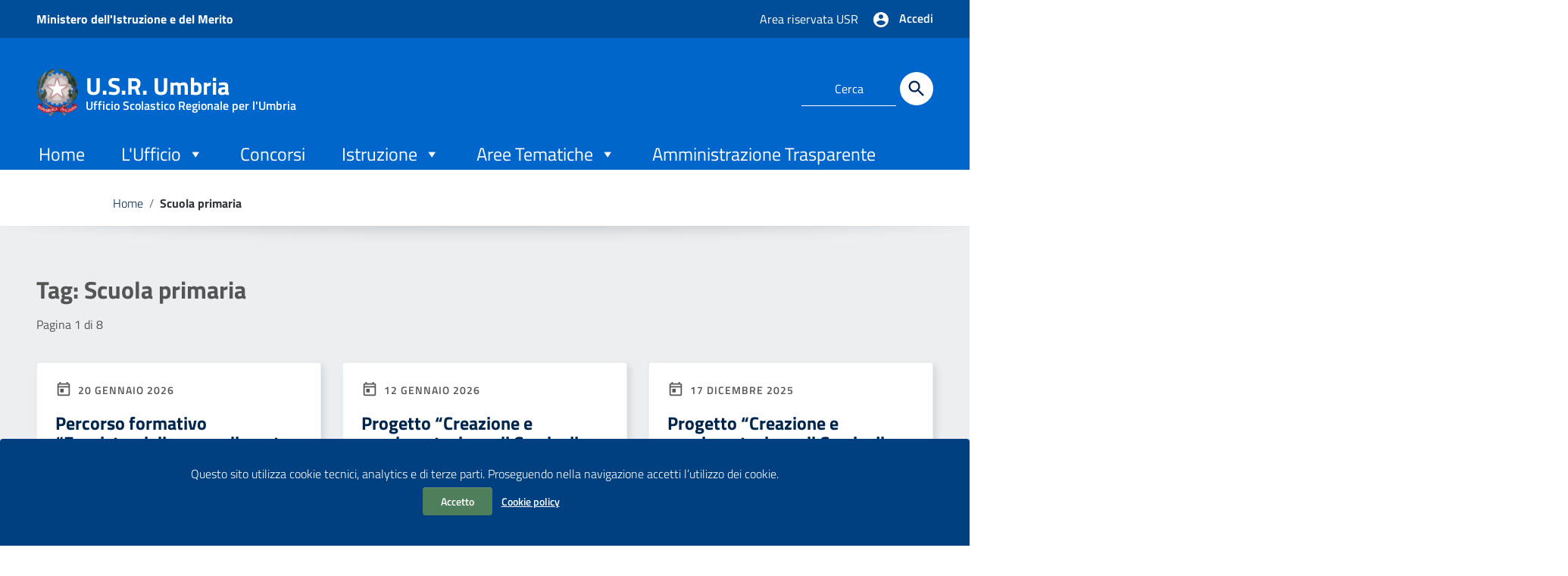

--- FILE ---
content_type: text/html; charset=UTF-8
request_url: https://istruzione.umbria.it/tag/scuola-primaria/
body_size: 25852
content:
<!doctype html>
<html lang="it-IT">
<head>
    <meta http-equiv="X-UA-Compatible" content="IE=edge; text/html; charset=UTF-8" />
    <meta name="viewport" content="width=device-width, initial-scale=1">
    
        
        <meta name="description" content="Ufficio Scolastico Regionale per l&#039;Umbria">
    
    <title>Scuola primaria &#8211; U.S.R. Umbria</title>
<meta name='robots' content='max-image-preview:large' />
<link rel="alternate" type="application/rss+xml" title="U.S.R. Umbria &raquo; Feed" href="https://istruzione.umbria.it/feed/" />
<link rel="alternate" type="application/rss+xml" title="U.S.R. Umbria &raquo; Scuola primaria Feed del tag" href="https://istruzione.umbria.it/tag/scuola-primaria/feed/" />
<style id='wp-img-auto-sizes-contain-inline-css' type='text/css'>
img:is([sizes=auto i],[sizes^="auto," i]){contain-intrinsic-size:3000px 1500px}
/*# sourceURL=wp-img-auto-sizes-contain-inline-css */
</style>
<link rel='stylesheet' id='simple_tooltips_style-css' href='https://istruzione.umbria.it/wp-content/plugins/simple-tooltips/zebra_tooltips.css?ver=6.9' type='text/css' media='all' />
<link rel='stylesheet' id='jquery-ui-css' href='https://istruzione.umbria.it/wp-content/plugins/wp-pagebuilder/assets/css/jquery-ui.css?ver=1.12.1' type='text/css' media='all' />
<link rel='stylesheet' id='animate-css' href='https://istruzione.umbria.it/wp-content/plugins/wp-pagebuilder/assets/css/animate.min.css?ver=all' type='text/css' media='all' />
<link rel='stylesheet' id='font-awesome-5-css' href='https://istruzione.umbria.it/wp-content/plugins/wp-pagebuilder/assets/css/font-awesome-5.min.css?ver=all' type='text/css' media='all' />
<link rel='stylesheet' id='wppb-fonts-css' href='https://istruzione.umbria.it/wp-content/plugins/wp-pagebuilder/assets/css/wppb-fonts.css?ver=all' type='text/css' media='all' />
<link rel='stylesheet' id='wppb-addons-css' href='https://istruzione.umbria.it/wp-content/plugins/wp-pagebuilder/assets/css/wppb-addons.css?ver=all' type='text/css' media='all' />
<link rel='stylesheet' id='wppb-main-css' href='https://istruzione.umbria.it/wp-content/plugins/wp-pagebuilder/assets/css/wppb-main.css?ver=all' type='text/css' media='all' />
<style id='wp-emoji-styles-inline-css' type='text/css'>

	img.wp-smiley, img.emoji {
		display: inline !important;
		border: none !important;
		box-shadow: none !important;
		height: 1em !important;
		width: 1em !important;
		margin: 0 0.07em !important;
		vertical-align: -0.1em !important;
		background: none !important;
		padding: 0 !important;
	}
/*# sourceURL=wp-emoji-styles-inline-css */
</style>
<style id='wp-block-library-inline-css' type='text/css'>
:root{--wp-block-synced-color:#7a00df;--wp-block-synced-color--rgb:122,0,223;--wp-bound-block-color:var(--wp-block-synced-color);--wp-editor-canvas-background:#ddd;--wp-admin-theme-color:#007cba;--wp-admin-theme-color--rgb:0,124,186;--wp-admin-theme-color-darker-10:#006ba1;--wp-admin-theme-color-darker-10--rgb:0,107,160.5;--wp-admin-theme-color-darker-20:#005a87;--wp-admin-theme-color-darker-20--rgb:0,90,135;--wp-admin-border-width-focus:2px}@media (min-resolution:192dpi){:root{--wp-admin-border-width-focus:1.5px}}.wp-element-button{cursor:pointer}:root .has-very-light-gray-background-color{background-color:#eee}:root .has-very-dark-gray-background-color{background-color:#313131}:root .has-very-light-gray-color{color:#eee}:root .has-very-dark-gray-color{color:#313131}:root .has-vivid-green-cyan-to-vivid-cyan-blue-gradient-background{background:linear-gradient(135deg,#00d084,#0693e3)}:root .has-purple-crush-gradient-background{background:linear-gradient(135deg,#34e2e4,#4721fb 50%,#ab1dfe)}:root .has-hazy-dawn-gradient-background{background:linear-gradient(135deg,#faaca8,#dad0ec)}:root .has-subdued-olive-gradient-background{background:linear-gradient(135deg,#fafae1,#67a671)}:root .has-atomic-cream-gradient-background{background:linear-gradient(135deg,#fdd79a,#004a59)}:root .has-nightshade-gradient-background{background:linear-gradient(135deg,#330968,#31cdcf)}:root .has-midnight-gradient-background{background:linear-gradient(135deg,#020381,#2874fc)}:root{--wp--preset--font-size--normal:16px;--wp--preset--font-size--huge:42px}.has-regular-font-size{font-size:1em}.has-larger-font-size{font-size:2.625em}.has-normal-font-size{font-size:var(--wp--preset--font-size--normal)}.has-huge-font-size{font-size:var(--wp--preset--font-size--huge)}.has-text-align-center{text-align:center}.has-text-align-left{text-align:left}.has-text-align-right{text-align:right}.has-fit-text{white-space:nowrap!important}#end-resizable-editor-section{display:none}.aligncenter{clear:both}.items-justified-left{justify-content:flex-start}.items-justified-center{justify-content:center}.items-justified-right{justify-content:flex-end}.items-justified-space-between{justify-content:space-between}.screen-reader-text{border:0;clip-path:inset(50%);height:1px;margin:-1px;overflow:hidden;padding:0;position:absolute;width:1px;word-wrap:normal!important}.screen-reader-text:focus{background-color:#ddd;clip-path:none;color:#444;display:block;font-size:1em;height:auto;left:5px;line-height:normal;padding:15px 23px 14px;text-decoration:none;top:5px;width:auto;z-index:100000}html :where(.has-border-color){border-style:solid}html :where([style*=border-top-color]){border-top-style:solid}html :where([style*=border-right-color]){border-right-style:solid}html :where([style*=border-bottom-color]){border-bottom-style:solid}html :where([style*=border-left-color]){border-left-style:solid}html :where([style*=border-width]){border-style:solid}html :where([style*=border-top-width]){border-top-style:solid}html :where([style*=border-right-width]){border-right-style:solid}html :where([style*=border-bottom-width]){border-bottom-style:solid}html :where([style*=border-left-width]){border-left-style:solid}html :where(img[class*=wp-image-]){height:auto;max-width:100%}:where(figure){margin:0 0 1em}html :where(.is-position-sticky){--wp-admin--admin-bar--position-offset:var(--wp-admin--admin-bar--height,0px)}@media screen and (max-width:600px){html :where(.is-position-sticky){--wp-admin--admin-bar--position-offset:0px}}

/*# sourceURL=wp-block-library-inline-css */
</style><style id='global-styles-inline-css' type='text/css'>
:root{--wp--preset--aspect-ratio--square: 1;--wp--preset--aspect-ratio--4-3: 4/3;--wp--preset--aspect-ratio--3-4: 3/4;--wp--preset--aspect-ratio--3-2: 3/2;--wp--preset--aspect-ratio--2-3: 2/3;--wp--preset--aspect-ratio--16-9: 16/9;--wp--preset--aspect-ratio--9-16: 9/16;--wp--preset--color--black: #000000;--wp--preset--color--cyan-bluish-gray: #abb8c3;--wp--preset--color--white: #ffffff;--wp--preset--color--pale-pink: #f78da7;--wp--preset--color--vivid-red: #cf2e2e;--wp--preset--color--luminous-vivid-orange: #ff6900;--wp--preset--color--luminous-vivid-amber: #fcb900;--wp--preset--color--light-green-cyan: #7bdcb5;--wp--preset--color--vivid-green-cyan: #00d084;--wp--preset--color--pale-cyan-blue: #8ed1fc;--wp--preset--color--vivid-cyan-blue: #0693e3;--wp--preset--color--vivid-purple: #9b51e0;--wp--preset--color--colore-nero: #000;--wp--preset--color--colore-bianco: #fff;--wp--preset--color--colore-primario: #06c;--wp--preset--color--colore-primario-chiaro: #4799EB;--wp--preset--color--colore-primario-scuro: #00264D;--wp--preset--color--colore-complementare: #FF9933;--wp--preset--gradient--vivid-cyan-blue-to-vivid-purple: linear-gradient(135deg,rgb(6,147,227) 0%,rgb(155,81,224) 100%);--wp--preset--gradient--light-green-cyan-to-vivid-green-cyan: linear-gradient(135deg,rgb(122,220,180) 0%,rgb(0,208,130) 100%);--wp--preset--gradient--luminous-vivid-amber-to-luminous-vivid-orange: linear-gradient(135deg,rgb(252,185,0) 0%,rgb(255,105,0) 100%);--wp--preset--gradient--luminous-vivid-orange-to-vivid-red: linear-gradient(135deg,rgb(255,105,0) 0%,rgb(207,46,46) 100%);--wp--preset--gradient--very-light-gray-to-cyan-bluish-gray: linear-gradient(135deg,rgb(238,238,238) 0%,rgb(169,184,195) 100%);--wp--preset--gradient--cool-to-warm-spectrum: linear-gradient(135deg,rgb(74,234,220) 0%,rgb(151,120,209) 20%,rgb(207,42,186) 40%,rgb(238,44,130) 60%,rgb(251,105,98) 80%,rgb(254,248,76) 100%);--wp--preset--gradient--blush-light-purple: linear-gradient(135deg,rgb(255,206,236) 0%,rgb(152,150,240) 100%);--wp--preset--gradient--blush-bordeaux: linear-gradient(135deg,rgb(254,205,165) 0%,rgb(254,45,45) 50%,rgb(107,0,62) 100%);--wp--preset--gradient--luminous-dusk: linear-gradient(135deg,rgb(255,203,112) 0%,rgb(199,81,192) 50%,rgb(65,88,208) 100%);--wp--preset--gradient--pale-ocean: linear-gradient(135deg,rgb(255,245,203) 0%,rgb(182,227,212) 50%,rgb(51,167,181) 100%);--wp--preset--gradient--electric-grass: linear-gradient(135deg,rgb(202,248,128) 0%,rgb(113,206,126) 100%);--wp--preset--gradient--midnight: linear-gradient(135deg,rgb(2,3,129) 0%,rgb(40,116,252) 100%);--wp--preset--font-size--small: 13px;--wp--preset--font-size--medium: 20px;--wp--preset--font-size--large: 36px;--wp--preset--font-size--x-large: 42px;--wp--preset--spacing--20: 0.44rem;--wp--preset--spacing--30: 0.67rem;--wp--preset--spacing--40: 1rem;--wp--preset--spacing--50: 1.5rem;--wp--preset--spacing--60: 2.25rem;--wp--preset--spacing--70: 3.38rem;--wp--preset--spacing--80: 5.06rem;--wp--preset--shadow--natural: 6px 6px 9px rgba(0, 0, 0, 0.2);--wp--preset--shadow--deep: 12px 12px 50px rgba(0, 0, 0, 0.4);--wp--preset--shadow--sharp: 6px 6px 0px rgba(0, 0, 0, 0.2);--wp--preset--shadow--outlined: 6px 6px 0px -3px rgb(255, 255, 255), 6px 6px rgb(0, 0, 0);--wp--preset--shadow--crisp: 6px 6px 0px rgb(0, 0, 0);}:where(.is-layout-flex){gap: 0.5em;}:where(.is-layout-grid){gap: 0.5em;}body .is-layout-flex{display: flex;}.is-layout-flex{flex-wrap: wrap;align-items: center;}.is-layout-flex > :is(*, div){margin: 0;}body .is-layout-grid{display: grid;}.is-layout-grid > :is(*, div){margin: 0;}:where(.wp-block-columns.is-layout-flex){gap: 2em;}:where(.wp-block-columns.is-layout-grid){gap: 2em;}:where(.wp-block-post-template.is-layout-flex){gap: 1.25em;}:where(.wp-block-post-template.is-layout-grid){gap: 1.25em;}.has-black-color{color: var(--wp--preset--color--black) !important;}.has-cyan-bluish-gray-color{color: var(--wp--preset--color--cyan-bluish-gray) !important;}.has-white-color{color: var(--wp--preset--color--white) !important;}.has-pale-pink-color{color: var(--wp--preset--color--pale-pink) !important;}.has-vivid-red-color{color: var(--wp--preset--color--vivid-red) !important;}.has-luminous-vivid-orange-color{color: var(--wp--preset--color--luminous-vivid-orange) !important;}.has-luminous-vivid-amber-color{color: var(--wp--preset--color--luminous-vivid-amber) !important;}.has-light-green-cyan-color{color: var(--wp--preset--color--light-green-cyan) !important;}.has-vivid-green-cyan-color{color: var(--wp--preset--color--vivid-green-cyan) !important;}.has-pale-cyan-blue-color{color: var(--wp--preset--color--pale-cyan-blue) !important;}.has-vivid-cyan-blue-color{color: var(--wp--preset--color--vivid-cyan-blue) !important;}.has-vivid-purple-color{color: var(--wp--preset--color--vivid-purple) !important;}.has-black-background-color{background-color: var(--wp--preset--color--black) !important;}.has-cyan-bluish-gray-background-color{background-color: var(--wp--preset--color--cyan-bluish-gray) !important;}.has-white-background-color{background-color: var(--wp--preset--color--white) !important;}.has-pale-pink-background-color{background-color: var(--wp--preset--color--pale-pink) !important;}.has-vivid-red-background-color{background-color: var(--wp--preset--color--vivid-red) !important;}.has-luminous-vivid-orange-background-color{background-color: var(--wp--preset--color--luminous-vivid-orange) !important;}.has-luminous-vivid-amber-background-color{background-color: var(--wp--preset--color--luminous-vivid-amber) !important;}.has-light-green-cyan-background-color{background-color: var(--wp--preset--color--light-green-cyan) !important;}.has-vivid-green-cyan-background-color{background-color: var(--wp--preset--color--vivid-green-cyan) !important;}.has-pale-cyan-blue-background-color{background-color: var(--wp--preset--color--pale-cyan-blue) !important;}.has-vivid-cyan-blue-background-color{background-color: var(--wp--preset--color--vivid-cyan-blue) !important;}.has-vivid-purple-background-color{background-color: var(--wp--preset--color--vivid-purple) !important;}.has-black-border-color{border-color: var(--wp--preset--color--black) !important;}.has-cyan-bluish-gray-border-color{border-color: var(--wp--preset--color--cyan-bluish-gray) !important;}.has-white-border-color{border-color: var(--wp--preset--color--white) !important;}.has-pale-pink-border-color{border-color: var(--wp--preset--color--pale-pink) !important;}.has-vivid-red-border-color{border-color: var(--wp--preset--color--vivid-red) !important;}.has-luminous-vivid-orange-border-color{border-color: var(--wp--preset--color--luminous-vivid-orange) !important;}.has-luminous-vivid-amber-border-color{border-color: var(--wp--preset--color--luminous-vivid-amber) !important;}.has-light-green-cyan-border-color{border-color: var(--wp--preset--color--light-green-cyan) !important;}.has-vivid-green-cyan-border-color{border-color: var(--wp--preset--color--vivid-green-cyan) !important;}.has-pale-cyan-blue-border-color{border-color: var(--wp--preset--color--pale-cyan-blue) !important;}.has-vivid-cyan-blue-border-color{border-color: var(--wp--preset--color--vivid-cyan-blue) !important;}.has-vivid-purple-border-color{border-color: var(--wp--preset--color--vivid-purple) !important;}.has-vivid-cyan-blue-to-vivid-purple-gradient-background{background: var(--wp--preset--gradient--vivid-cyan-blue-to-vivid-purple) !important;}.has-light-green-cyan-to-vivid-green-cyan-gradient-background{background: var(--wp--preset--gradient--light-green-cyan-to-vivid-green-cyan) !important;}.has-luminous-vivid-amber-to-luminous-vivid-orange-gradient-background{background: var(--wp--preset--gradient--luminous-vivid-amber-to-luminous-vivid-orange) !important;}.has-luminous-vivid-orange-to-vivid-red-gradient-background{background: var(--wp--preset--gradient--luminous-vivid-orange-to-vivid-red) !important;}.has-very-light-gray-to-cyan-bluish-gray-gradient-background{background: var(--wp--preset--gradient--very-light-gray-to-cyan-bluish-gray) !important;}.has-cool-to-warm-spectrum-gradient-background{background: var(--wp--preset--gradient--cool-to-warm-spectrum) !important;}.has-blush-light-purple-gradient-background{background: var(--wp--preset--gradient--blush-light-purple) !important;}.has-blush-bordeaux-gradient-background{background: var(--wp--preset--gradient--blush-bordeaux) !important;}.has-luminous-dusk-gradient-background{background: var(--wp--preset--gradient--luminous-dusk) !important;}.has-pale-ocean-gradient-background{background: var(--wp--preset--gradient--pale-ocean) !important;}.has-electric-grass-gradient-background{background: var(--wp--preset--gradient--electric-grass) !important;}.has-midnight-gradient-background{background: var(--wp--preset--gradient--midnight) !important;}.has-small-font-size{font-size: var(--wp--preset--font-size--small) !important;}.has-medium-font-size{font-size: var(--wp--preset--font-size--medium) !important;}.has-large-font-size{font-size: var(--wp--preset--font-size--large) !important;}.has-x-large-font-size{font-size: var(--wp--preset--font-size--x-large) !important;}
/*# sourceURL=global-styles-inline-css */
</style>

<style id='classic-theme-styles-inline-css' type='text/css'>
/*! This file is auto-generated */
.wp-block-button__link{color:#fff;background-color:#32373c;border-radius:9999px;box-shadow:none;text-decoration:none;padding:calc(.667em + 2px) calc(1.333em + 2px);font-size:1.125em}.wp-block-file__button{background:#32373c;color:#fff;text-decoration:none}
/*# sourceURL=/wp-includes/css/classic-themes.min.css */
</style>
<link rel='stylesheet' id='searchandfilter-css' href='https://istruzione.umbria.it/wp-content/plugins/search-filter/style.css?ver=1' type='text/css' media='all' />
<link rel='stylesheet' id='rt-fontawsome-css' href='https://istruzione.umbria.it/wp-content/plugins/the-post-grid/assets/vendor/font-awesome/css/font-awesome.min.css?ver=7.8.8' type='text/css' media='all' />
<link rel='stylesheet' id='rt-tpg-css' href='https://istruzione.umbria.it/wp-content/plugins/the-post-grid/assets/css/thepostgrid.min.css?ver=7.8.8' type='text/css' media='all' />
<link rel='stylesheet' id='vlp-public-css' href='https://istruzione.umbria.it/wp-content/plugins/visual-link-preview/dist/public.css?ver=2.3.0' type='text/css' media='all' />
<link rel='stylesheet' id='megamenu-css' href='https://istruzione.umbria.it/wp-content/uploads/maxmegamenu/style.css?ver=306a1f' type='text/css' media='all' />
<link rel='stylesheet' id='dashicons-css' href='https://istruzione.umbria.it/wp-includes/css/dashicons.min.css?ver=6.9' type='text/css' media='all' />
<link rel='stylesheet' id='italiawp2_fonts-css' href='https://istruzione.umbria.it/wp-content/themes/italiawp2/inc/fonts.css?ver=6.9' type='text/css' media='all' />
<link rel='stylesheet' id='UserAccessManagerLoginForm-css' href='https://istruzione.umbria.it/wp-content/plugins/user-access-manager/assets/css/uamLoginForm.css?ver=2.3.10' type='text/css' media='screen' />
<link rel='stylesheet' id='wppb-posts-css-css' href='https://istruzione.umbria.it/wp-content/plugins/wp-pagebuilder/addons/posts/assets/css/posts-addon.css?ver=6.9' type='text/css' media='all' />
<link rel='stylesheet' id='italiawp2-style-css' href='https://istruzione.umbria.it/wp-content/themes/italiawp2/style.css?ver=6.9' type='text/css' media='all' />
<link rel='stylesheet' id='italiawp2-bootstrap-italia.min-css' href='https://istruzione.umbria.it/wp-content/themes/italiawp2/static/css/bootstrap-italia.min.css?ver=6.9' type='text/css' media='all' />
<link rel='stylesheet' id='italiawp2-owl.carousel.min-css' href='https://istruzione.umbria.it/wp-content/themes/italiawp2/static/css/owl.carousel.min.css?ver=6.9' type='text/css' media='all' />
<link rel='stylesheet' id='italiawp2-owl.theme.default.min-css' href='https://istruzione.umbria.it/wp-content/themes/italiawp2/static/css/owl.theme.default.min.css?ver=6.9' type='text/css' media='all' />
<link rel='stylesheet' id='italiawp2-home-css' href='https://istruzione.umbria.it/wp-content/themes/italiawp2/static/css/home.css?ver=6.9' type='text/css' media='all' />
<link rel='stylesheet' id='italiawp2-sezioni-css' href='https://istruzione.umbria.it/wp-content/themes/italiawp2/static/css/sezioni.css?ver=6.9' type='text/css' media='all' />
<link rel='stylesheet' id='italiawp2-interne-css' href='https://istruzione.umbria.it/wp-content/themes/italiawp2/static/css/interne.css?ver=6.9' type='text/css' media='all' />
<link rel='stylesheet' id='italiawp2-jquery-ui-css' href='https://istruzione.umbria.it/wp-content/themes/italiawp2/static/css/jquery-ui.css?ver=6.9' type='text/css' media='all' />
<link rel='stylesheet' id='italiawp2-tema-css' href='https://istruzione.umbria.it/wp-content/themes/italiawp2/static/css/tema.css?ver=6.9' type='text/css' media='all' />
<link rel='stylesheet' id='italiawp2-magnific-popup/magnific-popup-css' href='https://istruzione.umbria.it/wp-content/themes/italiawp2/inc/magnific-popup/magnific-popup.css?ver=6.9' type='text/css' media='all' />
<link rel='stylesheet' id='italiawp2-gutenberg-css' href='https://istruzione.umbria.it/wp-content/themes/italiawp2/inc/gutenberg.css?ver=6.9' type='text/css' media='all' />
<link rel='stylesheet' id='italiawp2-leaflet-css' href='https://istruzione.umbria.it/wp-content/themes/italiawp2/static/css/leaflet.css?ver=6.9' type='text/css' media='all' />
<link rel='stylesheet' id='italiawp2_adjustments_css-css' href='https://istruzione.umbria.it/wp-content/themes/italiawp2/inc/adjustments.css?ver=6.9' type='text/css' media='all' />
<script type="text/javascript" src="https://istruzione.umbria.it/wp-includes/js/jquery/jquery.min.js?ver=3.7.1" id="jquery-core-js"></script>
<script type="text/javascript" src="https://istruzione.umbria.it/wp-includes/js/jquery/jquery-migrate.min.js?ver=3.4.1" id="jquery-migrate-js"></script>
<script type="text/javascript" src="https://istruzione.umbria.it/wp-content/themes/italiawp2/static/js/modernizr.js?ver=6.9" id="modernizr-js"></script>
<script type="text/javascript" src="https://istruzione.umbria.it/wp-content/themes/italiawp2/static/js/leaflet.js?ver=6.9" id="leaflet-js"></script>
<script type="text/javascript" src="https://istruzione.umbria.it/wp-content/themes/italiawp2/inc/pre-scripts.js?ver=6.9" id="italiawp2-pre-scripts-js"></script>
<link rel="https://api.w.org/" href="https://istruzione.umbria.it/wp-json/" /><link rel="alternate" title="JSON" type="application/json" href="https://istruzione.umbria.it/wp-json/wp/v2/tags/145" /><link rel="EditURI" type="application/rsd+xml" title="RSD" href="https://istruzione.umbria.it/xmlrpc.php?rsd" />
<meta name="generator" content="WordPress 6.9" />
        <style>
            :root {
                --tpg-primary-color: #0d6efd;
                --tpg-secondary-color: #0654c4;
                --tpg-primary-light: #c4d0ff
            }

                        body .rt-tpg-container .rt-loading,
            body #bottom-script-loader .rt-ball-clip-rotate {
                color: #0367bf !important;
            }

                    </style>
		<style type="text/css" id="custom-background-css">
body.custom-background { background-color: #f2f2f2; }
</style>
	<link rel="icon" href="https://istruzione.umbria.it/wp-content/uploads/2022/05/cropped-stemma-default3-32x32.png" sizes="32x32" />
<link rel="icon" href="https://istruzione.umbria.it/wp-content/uploads/2022/05/cropped-stemma-default3-192x192.png" sizes="192x192" />
<link rel="apple-touch-icon" href="https://istruzione.umbria.it/wp-content/uploads/2022/05/cropped-stemma-default3-180x180.png" />
<meta name="msapplication-TileImage" content="https://istruzione.umbria.it/wp-content/uploads/2022/05/cropped-stemma-default3-270x270.png" />
<style>.u-color-black{color:#000 !important}
.u-background-black{background-color:#000 !important}
.u-color-white,.Bullets>li:before,.Footer,.Footer-blockTitle,.Footer-subTitle,.Form-input.Form-input:focus+[role=tooltip],.Linklist-link.Linklist-link--lev1,.Linklist-link.Linklist-link--lev1:hover,.Megamenu--default .Megamenu-item>a,.ScrollTop,.ScrollTop-icon,.Share-reveal>a>span,.Share-revealIcon,.Share>ul>li,.Share>ul>li>a,.Spid-button,.Footer-block li,.Footer-subBlock,#footer .wp-calendar-table,#footer .wp-block-calendar table tbody{color:#fff !important}
.u-background-white,.Megamenu--default .Megamenu-subnav,.Skiplinks>li>a,.Spid-menu{background-color:#fff !important}
.u-color-grey-10,.Footer-block address{color:#f5f5f0 !important}
.u-background-grey-10,.Spid-idp:hover{background-color:#f5f5f0 !important}
.u-color-grey-15{color:#f6f9fc !important}
.u-background-grey-15{background-color:#f6f9fc !important}
.u-color-grey-20{color:#eee !important}
.u-background-grey-20,.Hero-content,.Share-reveal,.Share-revealIcon.is-open,.Treeview--default li[aria-expanded=true] li a,.Treeview--default li[aria-expanded=true] li a:hover,#menu-sinistro .menu-separatore{background-color:#eee !important}
.u-color-grey-30,.Accordion--default .Accordion-header,.Accordion--plus .Accordion-header,.Linklist,.Linklist li,.Timeline{color:#ddd !important}
.u-background-grey-30,.Treeview--default li[aria-expanded=true] li li a,.Treeview--default li[aria-expanded=true] li li a:hover{background-color:#ddd !important}
.Accordion--default .Accordion-header,.Accordion--plus .Accordion-header,.Footer-block li,.Footer-links,.Footer-subBlock,.Leads-link,.Linklist li,.u-border-top-xxs{border-color:#ddd !important}
.u-color-grey-40,.Megamenu--default .Megamenu-subnavGroup{color:#a5abb0 !important}
.u-background-grey-40{background-color:#a5abb0 !important}
.u-color-grey-50,.Megamenu--default .Megamenu-subnavGroup>li,.Share-revealText{color:#5a6772 !important}
.u-background-grey-50{background-color:#5a6772 !important}
.u-color-grey-60{color:#444e57 !important}
.u-background-grey-60,#articolo-dettaglio-testo .galleriasfondo{background-color:#444e57 !important}
.u-color-grey-80,.Megamenu--default .Megamenu-subnavGroup>li>ul>li>ul>li>a,.Megamenu--default .Megamenu-subnavGroup>li>ul>li a,#menu-sinistro h4.dropdown,#briciole .breadcrumb .breadcrumb-item.active,label{color:#30373d !important}
.u-background-grey-80,.Form-input.Form-input:focus+[role=tooltip],.Header-banner{background-color:#30373d !important}
.u-color-grey-90{color:#1c2024 !important}
.u-background-grey-90{background-color:#1c2024 !important}
.u-color-teal-30{color:#00c5ca !important}
.u-background-teal-30{background-color:#00c5ca !important}
.u-color-teal-50{color:#65dcdf !important}
.u-background-teal-50{background-color:#65dcdf !important}
.u-color-teal-70{color:#004a4d !important}
.u-background-teal-70{background-color:#004a4d !important}
.u-color-5{color:#D9E6F2 !important}
.u-background-5,.Accordion--default .Accordion-header:hover,.Accordion--plus .Accordion-header:hover,.Linklist a:hover{background-color:#D9E6F2 !important}
.u-color-10,#footer,#footer .postFooter,#footer label,#footer caption,#footer .wp-calendar-table th,#footer .wp-block-calendar th,table#wp-calendar a,.wp-block-calendar a{color:#ADCCEB !important}
#footer .footer-list .icon{fill:#ADCCEB}
.u-background-10,.Linklist-link.Linklist-link--lev3{background-color:#ADCCEB !important}
#footer h4,#footer .postFooter{border-color:#ADCCEB !important}
.u-background-20,.Linklist-link.Linklist-link--lev2,.Linklist-link.Linklist-link--lev2:hover{background-color:#7DB3E8 !important}
.u-color-20{color:#7DB3E8 !important}
.u-color-30,.has-colore-primario-chiaro-color{color:#4799EB !important}
.u-background-30,.has-colore-primario-chiaro-background-color{background-color:#4799EB !important}
.u-color-40,.Header-owner{color:#127AE2 !important}
.u-background-40,.Megamenu--default{background-color:#127AE2 !important}
.u-color-50,.Accordion--default .Accordion-link,.Accordion--plus .Accordion-link,.ErrorPage-subtitle,.ErrorPage-title,.Header-language-other a,.Linklist-link,.Linklist a,.Share-revealIcon.is-open,.Skiplinks>li>a,.Header-socialIcons [class*=" Icon-"],.Header-socialIcons [class^=Icon-],.has-colore-primario-color,.tutte{color:#06c !important}
.chip.chip-primary,.chip.chip-primary>.chip-label,.scheda-argomento-lista-testo a,.articolo-paragrafi a,#articolo-dettaglio-testo .scheda-allegato h4 a,#articolo-dettaglio-testo .scheda-ufficio-contatti h4 a,.card .card-body a h5.card-title{color:#06c}
.chip.chip-primary,.chip.chip-primary:hover{border-color:#06c}
.btn-primary,.btn-outline-primary{border-color:#06c !important}
.btn-outline-primary{-webkit-box-shadow:inset 0 0 0 1px #06c;box-shadow:inset 0 0 0 1px #06c}
.chip.chip-primary:hover{background-color:#06c}
.u-background-50,.Header-navbar,.Bullets>li:before,.Share-revealIcon,.Share>ul>li,.Header-searchTrigger button,.has-colore-primario-background-color,.flag-icon,.btn-primary{background-color:#06c !important}
.tutte svg.icon,#articolo-dettaglio-testo .scheda-allegato svg.icon,.scheda-allegato svg.icon{fill:#06c !important}
.u-color-60,.Header-banner{color:#0059B3 !important}
.u-background-60{background-color:#0059B3 !important}
.u-color-70{color:#004D99 !important}
.u-background-70,.push-body-toright .body_wrapper,.push-body-toright .body_wrapper .preheader{background-color:#004D99 !important}
.u-color-80,.Button--info{color:#004080 !important}
.u-background-80{background-color:#004080 !important}
input[type="date"],input[type="datetime-local"],input[type="email"],input[type="number"],input[type="password"],input[type="search"],input[type="tel"],input[type="text"],input[type="time"],input[type="url"],textarea{border-color:#004080 !important}
#mainheader .preheader .accedi{border-color:transparent}
.u-color-90{color:#003366 !important}
.dropdown-item{color:#003366}
.u-background-90,.Linklist-link.Linklist-link--lev1,.Linklist-link.Linklist-link--lev1:hover,.btn-primary:hover{background-color:#003366 !important}
.btn-primary:hover,.btn-outline-primary:hover{border-color:#003366 !important}
.btn-outline-primary:hover{-webkit-box-shadow:inset 0 0 0 1px #003366;box-shadow:inset 0 0 0 1px #003366}
.u-color-95,#intro .titolo-sezione h2,#intro-argomenti .titolo-sezione h2,#introricerca .titolo-sezione h2,#intro-sititematici .titolo-sezione h2,#briciole a,.Linklist-link.Linklist-link--lev2,.Linklist-link.Linklist-link--lev2:hover,.Linklist-link.Linklist-link--lev3,.Linklist a:hover,.Megamenu--default .Megamenu-subnavGroup>li>a,.Treeview--default li[aria-expanded=true] li a,.Treeview--default li[aria-expanded=true] li a:hover,.Treeview--default li[aria-expanded=true] li li a,.Treeview--default li[aria-expanded=true] li li a:hover,#wp-calendar a,.Footer-socialIcons [class*=Icon-],.Footer-socialIcons [class^=Icon-],.Button--default,.has-colore-primario-scuro-color,.scheda .scheda-testo h4 a,.scheda .scheda-testo h4 a:not([href]):not([tabindex]),.scheda .scheda-testo h4 a:not([href]):not([tabindex]):focus,.scheda .scheda-testo h4 a:not([href]):not([tabindex]):hover,.form-group input,.form-group optgroup,.form-group textarea{color:#00264D !important}
.articolo-paragrafi a:hover,.novita-testo h2 a,.scheda .scheda-testo-small h4 a,.scheda .scheda-icona-small a,.cbp-spmenu .logotxt-burger a,.navmenu li a,.utilitymobile li a,.socialmobile .small,#mainheader .p_cercaMobile input[type=text],#menu-sinistro #lista-paragrafi .list-group-item,#menu-sinistro .lista-paragrafi .list-group-item,.dropdown-item:focus,.dropdown-item:hover,.navmenu>li.open ul li a,.navmenu>li.open ul li a:hover,.navmenu>li.open ul>li.open>a,.navmenu a,.navmenu li>a>span,.navmenu li>a:hover>span,.italiawp2-sidebar .cerca input,section .pagination .page-item .page-link,section .pagination .page-item .page-numbers,section .pagination .page-item .page-link,section .pagination .page-item .page-links{color:#00264D}
#mainheader .p_cercaMobile input[type=text]::placeholder,.italiawp2-sidebar .cerca input::placeholder{color:#00264D;opacity:1}
#mainheader .p_cercaMobile input[type=text]:-ms-input-placeholder,.italiawp2-sidebar .cerca input:-ms-input-placeholder{color:#00264D}
#mainheader .p_cercaMobile input[type=text]::-ms-input-placeholder,.italiawp2-sidebar .cerca input::-ms-input-placeholder{color:#00264D}
.italiawp2-sidebar .cerca input,#mainheader .p_cercaMobile input[type=text]{border-color:#00264D !important}
.argomenti .badge-argomenti,.scheda-news .scheda-argomenti .badge-argomenti{color:#00264D;border-color:#00264D}
.socialmobile a svg.icon,#mainheader .btn-cerca svg.icon,.articolo-paragrafi .icon-external-link,#menu-sinistro .icon,section .pagination .page-item .page-link svg.icon,section .pagination .page-item .page-numbers svg.icon{fill:#00264D}
#mainheader .p_cercaMobile .btn-cerca svg.icon{fill:#00264D !important}
.argomenti a.badge-argomenti:hover,.italiawp2-sidebar .btn-cerca,.italiawp2-sidebar .wp-block-search__button,.scheda-news .scheda-argomenti a.badge-argomenti:hover{background-color:#00264D}
.u-background-95,.ScrollTop,.mfp-bg,mfp-img,.Footer .Form-input:not(.is-disabled),.Footer .Form-input:not(:disabled),.has-colore-primario-scuro-background-color{background-color:#00264D !important}
.u-backround-none{background-color:transparent !important}
.u-color-compl,.has-colore-complementare-color,#mainheader .social a:hover,#mainheader .preheader .accedi .btn-accedi:hover span,.socialmobile a:hover{color:#FF9933 !important}
#mainheader .preheader .accedi .btn-accedi:hover svg.icon,#mainheader .social a:hover svg.icon,.socialmobile a:hover svg.icon{fill:#FF9933 !important}
.u-background-compl,.has-colore-complementare-background-color,#mainheader .btn-cerca:hover,#sezione-notifica{background-color:#FF9933 !important}
.navmenu>li.open>a,.navmenu>li>a:hover,.navmenu>li>a:focus{border-color:#FF9933 !important}
.u-background-compl-5,.navmenu>li>a:hover,.navmenu>li>a:focus,.navmenu>li.open ul li a:hover,.navmenu>li.open ul>li.open>a,.dropdown-item:focus,.dropdown-item:hover{background-color:#F5F2F0 !important}
.u-color-compl-5{color:#F5F2F0 !important}
.u-color-compl-10,#footer .footer-list li a:hover,#footer .social a:hover,#footer .postFooter a:hover{color:#EDE6DE !important}
.u-background-compl-10,.navmenu>li.open>a{background-color:#EDE6DE !important}
#footer .social a:hover svg.icon{fill:#EDE6DE !important}
.u-color-compl-80{color:#CC6600 !important}
.u-background-compl-80,.u-background-compl-80 a:not(.Button--info){background-color:#CC6600 !important}
.Footer a,.CookieBar a,.section-gallery a,.owl-prev,.owl-next,figure figcaption > p:first-of-type{color:#FFCC99 !important}
.Button--default{border-color:#FFCC99 !important}
#wp-calendar a,.Footer-socialIcons [class*=Icon-],.Footer-socialIcons [class^=Icon-],.Button--default{background-color:#FFCC99 !important}</style><style>.u-color-black{color:#000 !important}
.u-background-black{background-color:#000 !important}
.u-color-white,.Bullets>li:before,.Footer,.Footer-blockTitle,.Footer-subTitle,.Form-input.Form-input:focus+[role=tooltip],.Linklist-link.Linklist-link--lev1,.Linklist-link.Linklist-link--lev1:hover,.Megamenu--default .Megamenu-item>a,.ScrollTop,.ScrollTop-icon,.Share-reveal>a>span,.Share-revealIcon,.Share>ul>li,.Share>ul>li>a,.Spid-button,.Footer-block li,.Footer-subBlock,#footer .wp-calendar-table,#footer .wp-block-calendar table tbody{color:#fff !important}
.u-background-white,.Megamenu--default .Megamenu-subnav,.Skiplinks>li>a,.Spid-menu{background-color:#fff !important}
.u-color-grey-10,.Footer-block address{color:#f5f5f0 !important}
.u-background-grey-10,.Spid-idp:hover{background-color:#f5f5f0 !important}
.u-color-grey-15{color:#f6f9fc !important}
.u-background-grey-15{background-color:#f6f9fc !important}
.u-color-grey-20{color:#eee !important}
.u-background-grey-20,.Hero-content,.Share-reveal,.Share-revealIcon.is-open,.Treeview--default li[aria-expanded=true] li a,.Treeview--default li[aria-expanded=true] li a:hover,#menu-sinistro .menu-separatore{background-color:#eee !important}
.u-color-grey-30,.Accordion--default .Accordion-header,.Accordion--plus .Accordion-header,.Linklist,.Linklist li,.Timeline{color:#ddd !important}
.u-background-grey-30,.Treeview--default li[aria-expanded=true] li li a,.Treeview--default li[aria-expanded=true] li li a:hover{background-color:#ddd !important}
.Accordion--default .Accordion-header,.Accordion--plus .Accordion-header,.Footer-block li,.Footer-links,.Footer-subBlock,.Leads-link,.Linklist li,.u-border-top-xxs{border-color:#ddd !important}
.u-color-grey-40,.Megamenu--default .Megamenu-subnavGroup{color:#a5abb0 !important}
.u-background-grey-40{background-color:#a5abb0 !important}
.u-color-grey-50,.Megamenu--default .Megamenu-subnavGroup>li,.Share-revealText{color:#5a6772 !important}
.u-background-grey-50{background-color:#5a6772 !important}
.u-color-grey-60{color:#444e57 !important}
.u-background-grey-60,#articolo-dettaglio-testo .galleriasfondo{background-color:#444e57 !important}
.u-color-grey-80,.Megamenu--default .Megamenu-subnavGroup>li>ul>li>ul>li>a,.Megamenu--default .Megamenu-subnavGroup>li>ul>li a,#menu-sinistro h4.dropdown,#briciole .breadcrumb .breadcrumb-item.active,label{color:#30373d !important}
.u-background-grey-80,.Form-input.Form-input:focus+[role=tooltip],.Header-banner{background-color:#30373d !important}
.u-color-grey-90{color:#1c2024 !important}
.u-background-grey-90{background-color:#1c2024 !important}
.u-color-teal-30{color:#00c5ca !important}
.u-background-teal-30{background-color:#00c5ca !important}
.u-color-teal-50{color:#65dcdf !important}
.u-background-teal-50{background-color:#65dcdf !important}
.u-color-teal-70{color:#004a4d !important}
.u-background-teal-70{background-color:#004a4d !important}
.u-color-5{color:#D9E6F2 !important}
.u-background-5,.Accordion--default .Accordion-header:hover,.Accordion--plus .Accordion-header:hover,.Linklist a:hover{background-color:#D9E6F2 !important}
.u-color-10,#footer,#footer .postFooter,#footer label,#footer caption,#footer .wp-calendar-table th,#footer .wp-block-calendar th,table#wp-calendar a,.wp-block-calendar a{color:#ADCCEB !important}
#footer .footer-list .icon{fill:#ADCCEB}
.u-background-10,.Linklist-link.Linklist-link--lev3{background-color:#ADCCEB !important}
#footer h4,#footer .postFooter{border-color:#ADCCEB !important}
.u-background-20,.Linklist-link.Linklist-link--lev2,.Linklist-link.Linklist-link--lev2:hover{background-color:#7DB3E8 !important}
.u-color-20{color:#7DB3E8 !important}
.u-color-30,.has-colore-primario-chiaro-color{color:#4799EB !important}
.u-background-30,.has-colore-primario-chiaro-background-color{background-color:#4799EB !important}
.u-color-40,.Header-owner{color:#127AE2 !important}
.u-background-40,.Megamenu--default{background-color:#127AE2 !important}
.u-color-50,.Accordion--default .Accordion-link,.Accordion--plus .Accordion-link,.ErrorPage-subtitle,.ErrorPage-title,.Header-language-other a,.Linklist-link,.Linklist a,.Share-revealIcon.is-open,.Skiplinks>li>a,.Header-socialIcons [class*=" Icon-"],.Header-socialIcons [class^=Icon-],.has-colore-primario-color,.tutte{color:#06c !important}
.chip.chip-primary,.chip.chip-primary>.chip-label,.scheda-argomento-lista-testo a,.articolo-paragrafi a,#articolo-dettaglio-testo .scheda-allegato h4 a,#articolo-dettaglio-testo .scheda-ufficio-contatti h4 a,.card .card-body a h5.card-title{color:#06c}
.chip.chip-primary,.chip.chip-primary:hover{border-color:#06c}
.btn-primary,.btn-outline-primary{border-color:#06c !important}
.btn-outline-primary{-webkit-box-shadow:inset 0 0 0 1px #06c;box-shadow:inset 0 0 0 1px #06c}
.chip.chip-primary:hover{background-color:#06c}
.u-background-50,.Header-navbar,.Bullets>li:before,.Share-revealIcon,.Share>ul>li,.Header-searchTrigger button,.has-colore-primario-background-color,.flag-icon,.btn-primary{background-color:#06c !important}
.tutte svg.icon,#articolo-dettaglio-testo .scheda-allegato svg.icon,.scheda-allegato svg.icon{fill:#06c !important}
.u-color-60,.Header-banner{color:#0059B3 !important}
.u-background-60{background-color:#0059B3 !important}
.u-color-70{color:#004D99 !important}
.u-background-70,.push-body-toright .body_wrapper,.push-body-toright .body_wrapper .preheader{background-color:#004D99 !important}
.u-color-80,.Button--info{color:#004080 !important}
.u-background-80{background-color:#004080 !important}
input[type="date"],input[type="datetime-local"],input[type="email"],input[type="number"],input[type="password"],input[type="search"],input[type="tel"],input[type="text"],input[type="time"],input[type="url"],textarea{border-color:#004080 !important}
#mainheader .preheader .accedi{border-color:transparent}
.u-color-90{color:#003366 !important}
.dropdown-item{color:#003366}
.u-background-90,.Linklist-link.Linklist-link--lev1,.Linklist-link.Linklist-link--lev1:hover,.btn-primary:hover{background-color:#003366 !important}
.btn-primary:hover,.btn-outline-primary:hover{border-color:#003366 !important}
.btn-outline-primary:hover{-webkit-box-shadow:inset 0 0 0 1px #003366;box-shadow:inset 0 0 0 1px #003366}
.u-color-95,#intro .titolo-sezione h2,#intro-argomenti .titolo-sezione h2,#introricerca .titolo-sezione h2,#intro-sititematici .titolo-sezione h2,#briciole a,.Linklist-link.Linklist-link--lev2,.Linklist-link.Linklist-link--lev2:hover,.Linklist-link.Linklist-link--lev3,.Linklist a:hover,.Megamenu--default .Megamenu-subnavGroup>li>a,.Treeview--default li[aria-expanded=true] li a,.Treeview--default li[aria-expanded=true] li a:hover,.Treeview--default li[aria-expanded=true] li li a,.Treeview--default li[aria-expanded=true] li li a:hover,#wp-calendar a,.Footer-socialIcons [class*=Icon-],.Footer-socialIcons [class^=Icon-],.Button--default,.has-colore-primario-scuro-color,.scheda .scheda-testo h4 a,.scheda .scheda-testo h4 a:not([href]):not([tabindex]),.scheda .scheda-testo h4 a:not([href]):not([tabindex]):focus,.scheda .scheda-testo h4 a:not([href]):not([tabindex]):hover,.form-group input,.form-group optgroup,.form-group textarea{color:#00264D !important}
.articolo-paragrafi a:hover,.novita-testo h2 a,.scheda .scheda-testo-small h4 a,.scheda .scheda-icona-small a,.cbp-spmenu .logotxt-burger a,.navmenu li a,.utilitymobile li a,.socialmobile .small,#mainheader .p_cercaMobile input[type=text],#menu-sinistro #lista-paragrafi .list-group-item,#menu-sinistro .lista-paragrafi .list-group-item,.dropdown-item:focus,.dropdown-item:hover,.navmenu>li.open ul li a,.navmenu>li.open ul li a:hover,.navmenu>li.open ul>li.open>a,.navmenu a,.navmenu li>a>span,.navmenu li>a:hover>span,.italiawp2-sidebar .cerca input,section .pagination .page-item .page-link,section .pagination .page-item .page-numbers,section .pagination .page-item .page-link,section .pagination .page-item .page-links{color:#00264D}
#mainheader .p_cercaMobile input[type=text]::placeholder,.italiawp2-sidebar .cerca input::placeholder{color:#00264D;opacity:1}
#mainheader .p_cercaMobile input[type=text]:-ms-input-placeholder,.italiawp2-sidebar .cerca input:-ms-input-placeholder{color:#00264D}
#mainheader .p_cercaMobile input[type=text]::-ms-input-placeholder,.italiawp2-sidebar .cerca input::-ms-input-placeholder{color:#00264D}
.italiawp2-sidebar .cerca input,#mainheader .p_cercaMobile input[type=text]{border-color:#00264D !important}
.argomenti .badge-argomenti,.scheda-news .scheda-argomenti .badge-argomenti{color:#00264D;border-color:#00264D}
.socialmobile a svg.icon,#mainheader .btn-cerca svg.icon,.articolo-paragrafi .icon-external-link,#menu-sinistro .icon,section .pagination .page-item .page-link svg.icon,section .pagination .page-item .page-numbers svg.icon{fill:#00264D}
#mainheader .p_cercaMobile .btn-cerca svg.icon{fill:#00264D !important}
.argomenti a.badge-argomenti:hover,.italiawp2-sidebar .btn-cerca,.italiawp2-sidebar .wp-block-search__button,.scheda-news .scheda-argomenti a.badge-argomenti:hover{background-color:#00264D}
.u-background-95,.ScrollTop,.mfp-bg,mfp-img,.Footer .Form-input:not(.is-disabled),.Footer .Form-input:not(:disabled),.has-colore-primario-scuro-background-color{background-color:#00264D !important}
.u-backround-none{background-color:transparent !important}
.u-color-compl,.has-colore-complementare-color,#mainheader .social a:hover,#mainheader .preheader .accedi .btn-accedi:hover span,.socialmobile a:hover{color:#FF9933 !important}
#mainheader .preheader .accedi .btn-accedi:hover svg.icon,#mainheader .social a:hover svg.icon,.socialmobile a:hover svg.icon{fill:#FF9933 !important}
.u-background-compl,.has-colore-complementare-background-color,#mainheader .btn-cerca:hover,#sezione-notifica{background-color:#FF9933 !important}
.navmenu>li.open>a,.navmenu>li>a:hover,.navmenu>li>a:focus{border-color:#FF9933 !important}
.u-background-compl-5,.navmenu>li>a:hover,.navmenu>li>a:focus,.navmenu>li.open ul li a:hover,.navmenu>li.open ul>li.open>a,.dropdown-item:focus,.dropdown-item:hover{background-color:#F5F2F0 !important}
.u-color-compl-5{color:#F5F2F0 !important}
.u-color-compl-10,#footer .footer-list li a:hover,#footer .social a:hover,#footer .postFooter a:hover{color:#EDE6DE !important}
.u-background-compl-10,.navmenu>li.open>a{background-color:#EDE6DE !important}
#footer .social a:hover svg.icon{fill:#EDE6DE !important}
.u-color-compl-80{color:#CC6600 !important}
.u-background-compl-80,.u-background-compl-80 a:not(.Button--info){background-color:#CC6600 !important}
.Footer a,.CookieBar a,.section-gallery a,.owl-prev,.owl-next,figure figcaption > p:first-of-type{color:#FFCC99 !important}
.Button--default{border-color:#FFCC99 !important}
#wp-calendar a,.Footer-socialIcons [class*=Icon-],.Footer-socialIcons [class^=Icon-],.Button--default{background-color:#FFCC99 !important}</style><style>.u-color-black{color:#000 !important}
.u-background-black{background-color:#000 !important}
.u-color-white,.Bullets>li:before,.Footer,.Footer-blockTitle,.Footer-subTitle,.Form-input.Form-input:focus+[role=tooltip],.Linklist-link.Linklist-link--lev1,.Linklist-link.Linklist-link--lev1:hover,.Megamenu--default .Megamenu-item>a,.ScrollTop,.ScrollTop-icon,.Share-reveal>a>span,.Share-revealIcon,.Share>ul>li,.Share>ul>li>a,.Spid-button,.Footer-block li,.Footer-subBlock,#footer .wp-calendar-table,#footer .wp-block-calendar table tbody{color:#fff !important}
.u-background-white,.Megamenu--default .Megamenu-subnav,.Skiplinks>li>a,.Spid-menu{background-color:#fff !important}
.u-color-grey-10,.Footer-block address{color:#f5f5f0 !important}
.u-background-grey-10,.Spid-idp:hover{background-color:#f5f5f0 !important}
.u-color-grey-15{color:#f6f9fc !important}
.u-background-grey-15{background-color:#f6f9fc !important}
.u-color-grey-20{color:#eee !important}
.u-background-grey-20,.Hero-content,.Share-reveal,.Share-revealIcon.is-open,.Treeview--default li[aria-expanded=true] li a,.Treeview--default li[aria-expanded=true] li a:hover,#menu-sinistro .menu-separatore{background-color:#eee !important}
.u-color-grey-30,.Accordion--default .Accordion-header,.Accordion--plus .Accordion-header,.Linklist,.Linklist li,.Timeline{color:#ddd !important}
.u-background-grey-30,.Treeview--default li[aria-expanded=true] li li a,.Treeview--default li[aria-expanded=true] li li a:hover{background-color:#ddd !important}
.Accordion--default .Accordion-header,.Accordion--plus .Accordion-header,.Footer-block li,.Footer-links,.Footer-subBlock,.Leads-link,.Linklist li,.u-border-top-xxs{border-color:#ddd !important}
.u-color-grey-40,.Megamenu--default .Megamenu-subnavGroup{color:#a5abb0 !important}
.u-background-grey-40{background-color:#a5abb0 !important}
.u-color-grey-50,.Megamenu--default .Megamenu-subnavGroup>li,.Share-revealText{color:#5a6772 !important}
.u-background-grey-50{background-color:#5a6772 !important}
.u-color-grey-60{color:#444e57 !important}
.u-background-grey-60,#articolo-dettaglio-testo .galleriasfondo{background-color:#444e57 !important}
.u-color-grey-80,.Megamenu--default .Megamenu-subnavGroup>li>ul>li>ul>li>a,.Megamenu--default .Megamenu-subnavGroup>li>ul>li a,#menu-sinistro h4.dropdown,#briciole .breadcrumb .breadcrumb-item.active,label{color:#30373d !important}
.u-background-grey-80,.Form-input.Form-input:focus+[role=tooltip],.Header-banner{background-color:#30373d !important}
.u-color-grey-90{color:#1c2024 !important}
.u-background-grey-90{background-color:#1c2024 !important}
.u-color-teal-30{color:#00c5ca !important}
.u-background-teal-30{background-color:#00c5ca !important}
.u-color-teal-50{color:#65dcdf !important}
.u-background-teal-50{background-color:#65dcdf !important}
.u-color-teal-70{color:#004a4d !important}
.u-background-teal-70{background-color:#004a4d !important}
.u-color-5{color:#D9E6F2 !important}
.u-background-5,.Accordion--default .Accordion-header:hover,.Accordion--plus .Accordion-header:hover,.Linklist a:hover{background-color:#D9E6F2 !important}
.u-color-10,#footer,#footer .postFooter,#footer label,#footer caption,#footer .wp-calendar-table th,#footer .wp-block-calendar th,table#wp-calendar a,.wp-block-calendar a{color:#ADCCEB !important}
#footer .footer-list .icon{fill:#ADCCEB}
.u-background-10,.Linklist-link.Linklist-link--lev3{background-color:#ADCCEB !important}
#footer h4,#footer .postFooter{border-color:#ADCCEB !important}
.u-background-20,.Linklist-link.Linklist-link--lev2,.Linklist-link.Linklist-link--lev2:hover{background-color:#7DB3E8 !important}
.u-color-20{color:#7DB3E8 !important}
.u-color-30,.has-colore-primario-chiaro-color{color:#4799EB !important}
.u-background-30,.has-colore-primario-chiaro-background-color{background-color:#4799EB !important}
.u-color-40,.Header-owner{color:#127AE2 !important}
.u-background-40,.Megamenu--default{background-color:#127AE2 !important}
.u-color-50,.Accordion--default .Accordion-link,.Accordion--plus .Accordion-link,.ErrorPage-subtitle,.ErrorPage-title,.Header-language-other a,.Linklist-link,.Linklist a,.Share-revealIcon.is-open,.Skiplinks>li>a,.Header-socialIcons [class*=" Icon-"],.Header-socialIcons [class^=Icon-],.has-colore-primario-color,.tutte{color:#06c !important}
.chip.chip-primary,.chip.chip-primary>.chip-label,.scheda-argomento-lista-testo a,.articolo-paragrafi a,#articolo-dettaglio-testo .scheda-allegato h4 a,#articolo-dettaglio-testo .scheda-ufficio-contatti h4 a,.card .card-body a h5.card-title{color:#06c}
.chip.chip-primary,.chip.chip-primary:hover{border-color:#06c}
.btn-primary,.btn-outline-primary{border-color:#06c !important}
.btn-outline-primary{-webkit-box-shadow:inset 0 0 0 1px #06c;box-shadow:inset 0 0 0 1px #06c}
.chip.chip-primary:hover{background-color:#06c}
.u-background-50,.Header-navbar,.Bullets>li:before,.Share-revealIcon,.Share>ul>li,.Header-searchTrigger button,.has-colore-primario-background-color,.flag-icon,.btn-primary{background-color:#06c !important}
.tutte svg.icon,#articolo-dettaglio-testo .scheda-allegato svg.icon,.scheda-allegato svg.icon{fill:#06c !important}
.u-color-60,.Header-banner{color:#0059B3 !important}
.u-background-60{background-color:#0059B3 !important}
.u-color-70{color:#004D99 !important}
.u-background-70,.push-body-toright .body_wrapper,.push-body-toright .body_wrapper .preheader{background-color:#004D99 !important}
.u-color-80,.Button--info{color:#004080 !important}
.u-background-80{background-color:#004080 !important}
input[type="date"],input[type="datetime-local"],input[type="email"],input[type="number"],input[type="password"],input[type="search"],input[type="tel"],input[type="text"],input[type="time"],input[type="url"],textarea{border-color:#004080 !important}
#mainheader .preheader .accedi{border-color:transparent}
.u-color-90{color:#003366 !important}
.dropdown-item{color:#003366}
.u-background-90,.Linklist-link.Linklist-link--lev1,.Linklist-link.Linklist-link--lev1:hover,.btn-primary:hover{background-color:#003366 !important}
.btn-primary:hover,.btn-outline-primary:hover{border-color:#003366 !important}
.btn-outline-primary:hover{-webkit-box-shadow:inset 0 0 0 1px #003366;box-shadow:inset 0 0 0 1px #003366}
.u-color-95,#intro .titolo-sezione h2,#intro-argomenti .titolo-sezione h2,#introricerca .titolo-sezione h2,#intro-sititematici .titolo-sezione h2,#briciole a,.Linklist-link.Linklist-link--lev2,.Linklist-link.Linklist-link--lev2:hover,.Linklist-link.Linklist-link--lev3,.Linklist a:hover,.Megamenu--default .Megamenu-subnavGroup>li>a,.Treeview--default li[aria-expanded=true] li a,.Treeview--default li[aria-expanded=true] li a:hover,.Treeview--default li[aria-expanded=true] li li a,.Treeview--default li[aria-expanded=true] li li a:hover,#wp-calendar a,.Footer-socialIcons [class*=Icon-],.Footer-socialIcons [class^=Icon-],.Button--default,.has-colore-primario-scuro-color,.scheda .scheda-testo h4 a,.scheda .scheda-testo h4 a:not([href]):not([tabindex]),.scheda .scheda-testo h4 a:not([href]):not([tabindex]):focus,.scheda .scheda-testo h4 a:not([href]):not([tabindex]):hover,.form-group input,.form-group optgroup,.form-group textarea{color:#00264D !important}
.articolo-paragrafi a:hover,.novita-testo h2 a,.scheda .scheda-testo-small h4 a,.scheda .scheda-icona-small a,.cbp-spmenu .logotxt-burger a,.navmenu li a,.utilitymobile li a,.socialmobile .small,#mainheader .p_cercaMobile input[type=text],#menu-sinistro #lista-paragrafi .list-group-item,#menu-sinistro .lista-paragrafi .list-group-item,.dropdown-item:focus,.dropdown-item:hover,.navmenu>li.open ul li a,.navmenu>li.open ul li a:hover,.navmenu>li.open ul>li.open>a,.navmenu a,.navmenu li>a>span,.navmenu li>a:hover>span,.italiawp2-sidebar .cerca input,section .pagination .page-item .page-link,section .pagination .page-item .page-numbers,section .pagination .page-item .page-link,section .pagination .page-item .page-links{color:#00264D}
#mainheader .p_cercaMobile input[type=text]::placeholder,.italiawp2-sidebar .cerca input::placeholder{color:#00264D;opacity:1}
#mainheader .p_cercaMobile input[type=text]:-ms-input-placeholder,.italiawp2-sidebar .cerca input:-ms-input-placeholder{color:#00264D}
#mainheader .p_cercaMobile input[type=text]::-ms-input-placeholder,.italiawp2-sidebar .cerca input::-ms-input-placeholder{color:#00264D}
.italiawp2-sidebar .cerca input,#mainheader .p_cercaMobile input[type=text]{border-color:#00264D !important}
.argomenti .badge-argomenti,.scheda-news .scheda-argomenti .badge-argomenti{color:#00264D;border-color:#00264D}
.socialmobile a svg.icon,#mainheader .btn-cerca svg.icon,.articolo-paragrafi .icon-external-link,#menu-sinistro .icon,section .pagination .page-item .page-link svg.icon,section .pagination .page-item .page-numbers svg.icon{fill:#00264D}
#mainheader .p_cercaMobile .btn-cerca svg.icon{fill:#00264D !important}
.argomenti a.badge-argomenti:hover,.italiawp2-sidebar .btn-cerca,.italiawp2-sidebar .wp-block-search__button,.scheda-news .scheda-argomenti a.badge-argomenti:hover{background-color:#00264D}
.u-background-95,.ScrollTop,.mfp-bg,mfp-img,.Footer .Form-input:not(.is-disabled),.Footer .Form-input:not(:disabled),.has-colore-primario-scuro-background-color{background-color:#00264D !important}
.u-backround-none{background-color:transparent !important}
.u-color-compl,.has-colore-complementare-color,#mainheader .social a:hover,#mainheader .preheader .accedi .btn-accedi:hover span,.socialmobile a:hover{color:#FF9933 !important}
#mainheader .preheader .accedi .btn-accedi:hover svg.icon,#mainheader .social a:hover svg.icon,.socialmobile a:hover svg.icon{fill:#FF9933 !important}
.u-background-compl,.has-colore-complementare-background-color,#mainheader .btn-cerca:hover,#sezione-notifica{background-color:#FF9933 !important}
.navmenu>li.open>a,.navmenu>li>a:hover,.navmenu>li>a:focus{border-color:#FF9933 !important}
.u-background-compl-5,.navmenu>li>a:hover,.navmenu>li>a:focus,.navmenu>li.open ul li a:hover,.navmenu>li.open ul>li.open>a,.dropdown-item:focus,.dropdown-item:hover{background-color:#F5F2F0 !important}
.u-color-compl-5{color:#F5F2F0 !important}
.u-color-compl-10,#footer .footer-list li a:hover,#footer .social a:hover,#footer .postFooter a:hover{color:#EDE6DE !important}
.u-background-compl-10,.navmenu>li.open>a{background-color:#EDE6DE !important}
#footer .social a:hover svg.icon{fill:#EDE6DE !important}
.u-color-compl-80{color:#CC6600 !important}
.u-background-compl-80,.u-background-compl-80 a:not(.Button--info){background-color:#CC6600 !important}
.Footer a,.CookieBar a,.section-gallery a,.owl-prev,.owl-next,figure figcaption > p:first-of-type{color:#FFCC99 !important}
.Button--default{border-color:#FFCC99 !important}
#wp-calendar a,.Footer-socialIcons [class*=Icon-],.Footer-socialIcons [class^=Icon-],.Button--default{background-color:#FFCC99 !important}</style><style>.u-color-black{color:#000 !important}
.u-background-black{background-color:#000 !important}
.u-color-white,.Bullets>li:before,.Footer,.Footer-blockTitle,.Footer-subTitle,.Form-input.Form-input:focus+[role=tooltip],.Linklist-link.Linklist-link--lev1,.Linklist-link.Linklist-link--lev1:hover,.Megamenu--default .Megamenu-item>a,.ScrollTop,.ScrollTop-icon,.Share-reveal>a>span,.Share-revealIcon,.Share>ul>li,.Share>ul>li>a,.Spid-button,.Footer-block li,.Footer-subBlock,#footer .wp-calendar-table,#footer .wp-block-calendar table tbody{color:#fff !important}
.u-background-white,.Megamenu--default .Megamenu-subnav,.Skiplinks>li>a,.Spid-menu{background-color:#fff !important}
.u-color-grey-10,.Footer-block address{color:#f5f5f0 !important}
.u-background-grey-10,.Spid-idp:hover{background-color:#f5f5f0 !important}
.u-color-grey-15{color:#f6f9fc !important}
.u-background-grey-15{background-color:#f6f9fc !important}
.u-color-grey-20{color:#eee !important}
.u-background-grey-20,.Hero-content,.Share-reveal,.Share-revealIcon.is-open,.Treeview--default li[aria-expanded=true] li a,.Treeview--default li[aria-expanded=true] li a:hover,#menu-sinistro .menu-separatore{background-color:#eee !important}
.u-color-grey-30,.Accordion--default .Accordion-header,.Accordion--plus .Accordion-header,.Linklist,.Linklist li,.Timeline{color:#ddd !important}
.u-background-grey-30,.Treeview--default li[aria-expanded=true] li li a,.Treeview--default li[aria-expanded=true] li li a:hover{background-color:#ddd !important}
.Accordion--default .Accordion-header,.Accordion--plus .Accordion-header,.Footer-block li,.Footer-links,.Footer-subBlock,.Leads-link,.Linklist li,.u-border-top-xxs{border-color:#ddd !important}
.u-color-grey-40,.Megamenu--default .Megamenu-subnavGroup{color:#a5abb0 !important}
.u-background-grey-40{background-color:#a5abb0 !important}
.u-color-grey-50,.Megamenu--default .Megamenu-subnavGroup>li,.Share-revealText{color:#5a6772 !important}
.u-background-grey-50{background-color:#5a6772 !important}
.u-color-grey-60{color:#444e57 !important}
.u-background-grey-60,#articolo-dettaglio-testo .galleriasfondo{background-color:#444e57 !important}
.u-color-grey-80,.Megamenu--default .Megamenu-subnavGroup>li>ul>li>ul>li>a,.Megamenu--default .Megamenu-subnavGroup>li>ul>li a,#menu-sinistro h4.dropdown,#briciole .breadcrumb .breadcrumb-item.active,label{color:#30373d !important}
.u-background-grey-80,.Form-input.Form-input:focus+[role=tooltip],.Header-banner{background-color:#30373d !important}
.u-color-grey-90{color:#1c2024 !important}
.u-background-grey-90{background-color:#1c2024 !important}
.u-color-teal-30{color:#00c5ca !important}
.u-background-teal-30{background-color:#00c5ca !important}
.u-color-teal-50{color:#65dcdf !important}
.u-background-teal-50{background-color:#65dcdf !important}
.u-color-teal-70{color:#004a4d !important}
.u-background-teal-70{background-color:#004a4d !important}
.u-color-5{color:#D9E6F2 !important}
.u-background-5,.Accordion--default .Accordion-header:hover,.Accordion--plus .Accordion-header:hover,.Linklist a:hover{background-color:#D9E6F2 !important}
.u-color-10,#footer,#footer .postFooter,#footer label,#footer caption,#footer .wp-calendar-table th,#footer .wp-block-calendar th,table#wp-calendar a,.wp-block-calendar a{color:#ADCCEB !important}
#footer .footer-list .icon{fill:#ADCCEB}
.u-background-10,.Linklist-link.Linklist-link--lev3{background-color:#ADCCEB !important}
#footer h4,#footer .postFooter{border-color:#ADCCEB !important}
.u-background-20,.Linklist-link.Linklist-link--lev2,.Linklist-link.Linklist-link--lev2:hover{background-color:#7DB3E8 !important}
.u-color-20{color:#7DB3E8 !important}
.u-color-30,.has-colore-primario-chiaro-color{color:#4799EB !important}
.u-background-30,.has-colore-primario-chiaro-background-color{background-color:#4799EB !important}
.u-color-40,.Header-owner{color:#127AE2 !important}
.u-background-40,.Megamenu--default{background-color:#127AE2 !important}
.u-color-50,.Accordion--default .Accordion-link,.Accordion--plus .Accordion-link,.ErrorPage-subtitle,.ErrorPage-title,.Header-language-other a,.Linklist-link,.Linklist a,.Share-revealIcon.is-open,.Skiplinks>li>a,.Header-socialIcons [class*=" Icon-"],.Header-socialIcons [class^=Icon-],.has-colore-primario-color,.tutte{color:#06c !important}
.chip.chip-primary,.chip.chip-primary>.chip-label,.scheda-argomento-lista-testo a,.articolo-paragrafi a,#articolo-dettaglio-testo .scheda-allegato h4 a,#articolo-dettaglio-testo .scheda-ufficio-contatti h4 a,.card .card-body a h5.card-title{color:#06c}
.chip.chip-primary,.chip.chip-primary:hover{border-color:#06c}
.btn-primary,.btn-outline-primary{border-color:#06c !important}
.btn-outline-primary{-webkit-box-shadow:inset 0 0 0 1px #06c;box-shadow:inset 0 0 0 1px #06c}
.chip.chip-primary:hover{background-color:#06c}
.u-background-50,.Header-navbar,.Bullets>li:before,.Share-revealIcon,.Share>ul>li,.Header-searchTrigger button,.has-colore-primario-background-color,.flag-icon,.btn-primary{background-color:#06c !important}
.tutte svg.icon,#articolo-dettaglio-testo .scheda-allegato svg.icon,.scheda-allegato svg.icon{fill:#06c !important}
.u-color-60,.Header-banner{color:#0059B3 !important}
.u-background-60{background-color:#0059B3 !important}
.u-color-70{color:#004D99 !important}
.u-background-70,.push-body-toright .body_wrapper,.push-body-toright .body_wrapper .preheader{background-color:#004D99 !important}
.u-color-80,.Button--info{color:#004080 !important}
.u-background-80{background-color:#004080 !important}
input[type="date"],input[type="datetime-local"],input[type="email"],input[type="number"],input[type="password"],input[type="search"],input[type="tel"],input[type="text"],input[type="time"],input[type="url"],textarea{border-color:#004080 !important}
#mainheader .preheader .accedi{border-color:transparent}
.u-color-90{color:#003366 !important}
.dropdown-item{color:#003366}
.u-background-90,.Linklist-link.Linklist-link--lev1,.Linklist-link.Linklist-link--lev1:hover,.btn-primary:hover{background-color:#003366 !important}
.btn-primary:hover,.btn-outline-primary:hover{border-color:#003366 !important}
.btn-outline-primary:hover{-webkit-box-shadow:inset 0 0 0 1px #003366;box-shadow:inset 0 0 0 1px #003366}
.u-color-95,#intro .titolo-sezione h2,#intro-argomenti .titolo-sezione h2,#introricerca .titolo-sezione h2,#intro-sititematici .titolo-sezione h2,#briciole a,.Linklist-link.Linklist-link--lev2,.Linklist-link.Linklist-link--lev2:hover,.Linklist-link.Linklist-link--lev3,.Linklist a:hover,.Megamenu--default .Megamenu-subnavGroup>li>a,.Treeview--default li[aria-expanded=true] li a,.Treeview--default li[aria-expanded=true] li a:hover,.Treeview--default li[aria-expanded=true] li li a,.Treeview--default li[aria-expanded=true] li li a:hover,#wp-calendar a,.Footer-socialIcons [class*=Icon-],.Footer-socialIcons [class^=Icon-],.Button--default,.has-colore-primario-scuro-color,.scheda .scheda-testo h4 a,.scheda .scheda-testo h4 a:not([href]):not([tabindex]),.scheda .scheda-testo h4 a:not([href]):not([tabindex]):focus,.scheda .scheda-testo h4 a:not([href]):not([tabindex]):hover,.form-group input,.form-group optgroup,.form-group textarea{color:#00264D !important}
.articolo-paragrafi a:hover,.novita-testo h2 a,.scheda .scheda-testo-small h4 a,.scheda .scheda-icona-small a,.cbp-spmenu .logotxt-burger a,.navmenu li a,.utilitymobile li a,.socialmobile .small,#mainheader .p_cercaMobile input[type=text],#menu-sinistro #lista-paragrafi .list-group-item,#menu-sinistro .lista-paragrafi .list-group-item,.dropdown-item:focus,.dropdown-item:hover,.navmenu>li.open ul li a,.navmenu>li.open ul li a:hover,.navmenu>li.open ul>li.open>a,.navmenu a,.navmenu li>a>span,.navmenu li>a:hover>span,.italiawp2-sidebar .cerca input,section .pagination .page-item .page-link,section .pagination .page-item .page-numbers,section .pagination .page-item .page-link,section .pagination .page-item .page-links{color:#00264D}
#mainheader .p_cercaMobile input[type=text]::placeholder,.italiawp2-sidebar .cerca input::placeholder{color:#00264D;opacity:1}
#mainheader .p_cercaMobile input[type=text]:-ms-input-placeholder,.italiawp2-sidebar .cerca input:-ms-input-placeholder{color:#00264D}
#mainheader .p_cercaMobile input[type=text]::-ms-input-placeholder,.italiawp2-sidebar .cerca input::-ms-input-placeholder{color:#00264D}
.italiawp2-sidebar .cerca input,#mainheader .p_cercaMobile input[type=text]{border-color:#00264D !important}
.argomenti .badge-argomenti,.scheda-news .scheda-argomenti .badge-argomenti{color:#00264D;border-color:#00264D}
.socialmobile a svg.icon,#mainheader .btn-cerca svg.icon,.articolo-paragrafi .icon-external-link,#menu-sinistro .icon,section .pagination .page-item .page-link svg.icon,section .pagination .page-item .page-numbers svg.icon{fill:#00264D}
#mainheader .p_cercaMobile .btn-cerca svg.icon{fill:#00264D !important}
.argomenti a.badge-argomenti:hover,.italiawp2-sidebar .btn-cerca,.italiawp2-sidebar .wp-block-search__button,.scheda-news .scheda-argomenti a.badge-argomenti:hover{background-color:#00264D}
.u-background-95,.ScrollTop,.mfp-bg,mfp-img,.Footer .Form-input:not(.is-disabled),.Footer .Form-input:not(:disabled),.has-colore-primario-scuro-background-color{background-color:#00264D !important}
.u-backround-none{background-color:transparent !important}
.u-color-compl,.has-colore-complementare-color,#mainheader .social a:hover,#mainheader .preheader .accedi .btn-accedi:hover span,.socialmobile a:hover{color:#FF9933 !important}
#mainheader .preheader .accedi .btn-accedi:hover svg.icon,#mainheader .social a:hover svg.icon,.socialmobile a:hover svg.icon{fill:#FF9933 !important}
.u-background-compl,.has-colore-complementare-background-color,#mainheader .btn-cerca:hover,#sezione-notifica{background-color:#FF9933 !important}
.navmenu>li.open>a,.navmenu>li>a:hover,.navmenu>li>a:focus{border-color:#FF9933 !important}
.u-background-compl-5,.navmenu>li>a:hover,.navmenu>li>a:focus,.navmenu>li.open ul li a:hover,.navmenu>li.open ul>li.open>a,.dropdown-item:focus,.dropdown-item:hover{background-color:#F5F2F0 !important}
.u-color-compl-5{color:#F5F2F0 !important}
.u-color-compl-10,#footer .footer-list li a:hover,#footer .social a:hover,#footer .postFooter a:hover{color:#EDE6DE !important}
.u-background-compl-10,.navmenu>li.open>a{background-color:#EDE6DE !important}
#footer .social a:hover svg.icon{fill:#EDE6DE !important}
.u-color-compl-80{color:#CC6600 !important}
.u-background-compl-80,.u-background-compl-80 a:not(.Button--info){background-color:#CC6600 !important}
.Footer a,.CookieBar a,.section-gallery a,.owl-prev,.owl-next,figure figcaption > p:first-of-type{color:#FFCC99 !important}
.Button--default{border-color:#FFCC99 !important}
#wp-calendar a,.Footer-socialIcons [class*=Icon-],.Footer-socialIcons [class^=Icon-],.Button--default{background-color:#FFCC99 !important}</style><style>.u-color-black{color:#000 !important}
.u-background-black{background-color:#000 !important}
.u-color-white,.Bullets>li:before,.Footer,.Footer-blockTitle,.Footer-subTitle,.Form-input.Form-input:focus+[role=tooltip],.Linklist-link.Linklist-link--lev1,.Linklist-link.Linklist-link--lev1:hover,.Megamenu--default .Megamenu-item>a,.ScrollTop,.ScrollTop-icon,.Share-reveal>a>span,.Share-revealIcon,.Share>ul>li,.Share>ul>li>a,.Spid-button,.Footer-block li,.Footer-subBlock,#footer .wp-calendar-table,#footer .wp-block-calendar table tbody{color:#fff !important}
.u-background-white,.Megamenu--default .Megamenu-subnav,.Skiplinks>li>a,.Spid-menu{background-color:#fff !important}
.u-color-grey-10,.Footer-block address{color:#f5f5f0 !important}
.u-background-grey-10,.Spid-idp:hover{background-color:#f5f5f0 !important}
.u-color-grey-15{color:#f6f9fc !important}
.u-background-grey-15{background-color:#f6f9fc !important}
.u-color-grey-20{color:#eee !important}
.u-background-grey-20,.Hero-content,.Share-reveal,.Share-revealIcon.is-open,.Treeview--default li[aria-expanded=true] li a,.Treeview--default li[aria-expanded=true] li a:hover,#menu-sinistro .menu-separatore{background-color:#eee !important}
.u-color-grey-30,.Accordion--default .Accordion-header,.Accordion--plus .Accordion-header,.Linklist,.Linklist li,.Timeline{color:#ddd !important}
.u-background-grey-30,.Treeview--default li[aria-expanded=true] li li a,.Treeview--default li[aria-expanded=true] li li a:hover{background-color:#ddd !important}
.Accordion--default .Accordion-header,.Accordion--plus .Accordion-header,.Footer-block li,.Footer-links,.Footer-subBlock,.Leads-link,.Linklist li,.u-border-top-xxs{border-color:#ddd !important}
.u-color-grey-40,.Megamenu--default .Megamenu-subnavGroup{color:#a5abb0 !important}
.u-background-grey-40{background-color:#a5abb0 !important}
.u-color-grey-50,.Megamenu--default .Megamenu-subnavGroup>li,.Share-revealText{color:#5a6772 !important}
.u-background-grey-50{background-color:#5a6772 !important}
.u-color-grey-60{color:#444e57 !important}
.u-background-grey-60,#articolo-dettaglio-testo .galleriasfondo{background-color:#444e57 !important}
.u-color-grey-80,.Megamenu--default .Megamenu-subnavGroup>li>ul>li>ul>li>a,.Megamenu--default .Megamenu-subnavGroup>li>ul>li a,#menu-sinistro h4.dropdown,#briciole .breadcrumb .breadcrumb-item.active,label{color:#30373d !important}
.u-background-grey-80,.Form-input.Form-input:focus+[role=tooltip],.Header-banner{background-color:#30373d !important}
.u-color-grey-90{color:#1c2024 !important}
.u-background-grey-90{background-color:#1c2024 !important}
.u-color-teal-30{color:#00c5ca !important}
.u-background-teal-30{background-color:#00c5ca !important}
.u-color-teal-50{color:#65dcdf !important}
.u-background-teal-50{background-color:#65dcdf !important}
.u-color-teal-70{color:#004a4d !important}
.u-background-teal-70{background-color:#004a4d !important}
.u-color-5{color:#D9E6F2 !important}
.u-background-5,.Accordion--default .Accordion-header:hover,.Accordion--plus .Accordion-header:hover,.Linklist a:hover{background-color:#D9E6F2 !important}
.u-color-10,#footer,#footer .postFooter,#footer label,#footer caption,#footer .wp-calendar-table th,#footer .wp-block-calendar th,table#wp-calendar a,.wp-block-calendar a{color:#ADCCEB !important}
#footer .footer-list .icon{fill:#ADCCEB}
.u-background-10,.Linklist-link.Linklist-link--lev3{background-color:#ADCCEB !important}
#footer h4,#footer .postFooter{border-color:#ADCCEB !important}
.u-background-20,.Linklist-link.Linklist-link--lev2,.Linklist-link.Linklist-link--lev2:hover{background-color:#7DB3E8 !important}
.u-color-20{color:#7DB3E8 !important}
.u-color-30,.has-colore-primario-chiaro-color{color:#4799EB !important}
.u-background-30,.has-colore-primario-chiaro-background-color{background-color:#4799EB !important}
.u-color-40,.Header-owner{color:#127AE2 !important}
.u-background-40,.Megamenu--default{background-color:#127AE2 !important}
.u-color-50,.Accordion--default .Accordion-link,.Accordion--plus .Accordion-link,.ErrorPage-subtitle,.ErrorPage-title,.Header-language-other a,.Linklist-link,.Linklist a,.Share-revealIcon.is-open,.Skiplinks>li>a,.Header-socialIcons [class*=" Icon-"],.Header-socialIcons [class^=Icon-],.has-colore-primario-color,.tutte{color:#06c !important}
.chip.chip-primary,.chip.chip-primary>.chip-label,.scheda-argomento-lista-testo a,.articolo-paragrafi a,#articolo-dettaglio-testo .scheda-allegato h4 a,#articolo-dettaglio-testo .scheda-ufficio-contatti h4 a,.card .card-body a h5.card-title{color:#06c}
.chip.chip-primary,.chip.chip-primary:hover{border-color:#06c}
.btn-primary,.btn-outline-primary{border-color:#06c !important}
.btn-outline-primary{-webkit-box-shadow:inset 0 0 0 1px #06c;box-shadow:inset 0 0 0 1px #06c}
.chip.chip-primary:hover{background-color:#06c}
.u-background-50,.Header-navbar,.Bullets>li:before,.Share-revealIcon,.Share>ul>li,.Header-searchTrigger button,.has-colore-primario-background-color,.flag-icon,.btn-primary{background-color:#06c !important}
.tutte svg.icon,#articolo-dettaglio-testo .scheda-allegato svg.icon,.scheda-allegato svg.icon{fill:#06c !important}
.u-color-60,.Header-banner{color:#0059B3 !important}
.u-background-60{background-color:#0059B3 !important}
.u-color-70{color:#004D99 !important}
.u-background-70,.push-body-toright .body_wrapper,.push-body-toright .body_wrapper .preheader{background-color:#004D99 !important}
.u-color-80,.Button--info{color:#004080 !important}
.u-background-80{background-color:#004080 !important}
input[type="date"],input[type="datetime-local"],input[type="email"],input[type="number"],input[type="password"],input[type="search"],input[type="tel"],input[type="text"],input[type="time"],input[type="url"],textarea{border-color:#004080 !important}
#mainheader .preheader .accedi{border-color:transparent}
.u-color-90{color:#003366 !important}
.dropdown-item{color:#003366}
.u-background-90,.Linklist-link.Linklist-link--lev1,.Linklist-link.Linklist-link--lev1:hover,.btn-primary:hover{background-color:#003366 !important}
.btn-primary:hover,.btn-outline-primary:hover{border-color:#003366 !important}
.btn-outline-primary:hover{-webkit-box-shadow:inset 0 0 0 1px #003366;box-shadow:inset 0 0 0 1px #003366}
.u-color-95,#intro .titolo-sezione h2,#intro-argomenti .titolo-sezione h2,#introricerca .titolo-sezione h2,#intro-sititematici .titolo-sezione h2,#briciole a,.Linklist-link.Linklist-link--lev2,.Linklist-link.Linklist-link--lev2:hover,.Linklist-link.Linklist-link--lev3,.Linklist a:hover,.Megamenu--default .Megamenu-subnavGroup>li>a,.Treeview--default li[aria-expanded=true] li a,.Treeview--default li[aria-expanded=true] li a:hover,.Treeview--default li[aria-expanded=true] li li a,.Treeview--default li[aria-expanded=true] li li a:hover,#wp-calendar a,.Footer-socialIcons [class*=Icon-],.Footer-socialIcons [class^=Icon-],.Button--default,.has-colore-primario-scuro-color,.scheda .scheda-testo h4 a,.scheda .scheda-testo h4 a:not([href]):not([tabindex]),.scheda .scheda-testo h4 a:not([href]):not([tabindex]):focus,.scheda .scheda-testo h4 a:not([href]):not([tabindex]):hover,.form-group input,.form-group optgroup,.form-group textarea{color:#00264D !important}
.articolo-paragrafi a:hover,.novita-testo h2 a,.scheda .scheda-testo-small h4 a,.scheda .scheda-icona-small a,.cbp-spmenu .logotxt-burger a,.navmenu li a,.utilitymobile li a,.socialmobile .small,#mainheader .p_cercaMobile input[type=text],#menu-sinistro #lista-paragrafi .list-group-item,#menu-sinistro .lista-paragrafi .list-group-item,.dropdown-item:focus,.dropdown-item:hover,.navmenu>li.open ul li a,.navmenu>li.open ul li a:hover,.navmenu>li.open ul>li.open>a,.navmenu a,.navmenu li>a>span,.navmenu li>a:hover>span,.italiawp2-sidebar .cerca input,section .pagination .page-item .page-link,section .pagination .page-item .page-numbers,section .pagination .page-item .page-link,section .pagination .page-item .page-links{color:#00264D}
#mainheader .p_cercaMobile input[type=text]::placeholder,.italiawp2-sidebar .cerca input::placeholder{color:#00264D;opacity:1}
#mainheader .p_cercaMobile input[type=text]:-ms-input-placeholder,.italiawp2-sidebar .cerca input:-ms-input-placeholder{color:#00264D}
#mainheader .p_cercaMobile input[type=text]::-ms-input-placeholder,.italiawp2-sidebar .cerca input::-ms-input-placeholder{color:#00264D}
.italiawp2-sidebar .cerca input,#mainheader .p_cercaMobile input[type=text]{border-color:#00264D !important}
.argomenti .badge-argomenti,.scheda-news .scheda-argomenti .badge-argomenti{color:#00264D;border-color:#00264D}
.socialmobile a svg.icon,#mainheader .btn-cerca svg.icon,.articolo-paragrafi .icon-external-link,#menu-sinistro .icon,section .pagination .page-item .page-link svg.icon,section .pagination .page-item .page-numbers svg.icon{fill:#00264D}
#mainheader .p_cercaMobile .btn-cerca svg.icon{fill:#00264D !important}
.argomenti a.badge-argomenti:hover,.italiawp2-sidebar .btn-cerca,.italiawp2-sidebar .wp-block-search__button,.scheda-news .scheda-argomenti a.badge-argomenti:hover{background-color:#00264D}
.u-background-95,.ScrollTop,.mfp-bg,mfp-img,.Footer .Form-input:not(.is-disabled),.Footer .Form-input:not(:disabled),.has-colore-primario-scuro-background-color{background-color:#00264D !important}
.u-backround-none{background-color:transparent !important}
.u-color-compl,.has-colore-complementare-color,#mainheader .social a:hover,#mainheader .preheader .accedi .btn-accedi:hover span,.socialmobile a:hover{color:#FF9933 !important}
#mainheader .preheader .accedi .btn-accedi:hover svg.icon,#mainheader .social a:hover svg.icon,.socialmobile a:hover svg.icon{fill:#FF9933 !important}
.u-background-compl,.has-colore-complementare-background-color,#mainheader .btn-cerca:hover,#sezione-notifica{background-color:#FF9933 !important}
.navmenu>li.open>a,.navmenu>li>a:hover,.navmenu>li>a:focus{border-color:#FF9933 !important}
.u-background-compl-5,.navmenu>li>a:hover,.navmenu>li>a:focus,.navmenu>li.open ul li a:hover,.navmenu>li.open ul>li.open>a,.dropdown-item:focus,.dropdown-item:hover{background-color:#F5F2F0 !important}
.u-color-compl-5{color:#F5F2F0 !important}
.u-color-compl-10,#footer .footer-list li a:hover,#footer .social a:hover,#footer .postFooter a:hover{color:#EDE6DE !important}
.u-background-compl-10,.navmenu>li.open>a{background-color:#EDE6DE !important}
#footer .social a:hover svg.icon{fill:#EDE6DE !important}
.u-color-compl-80{color:#CC6600 !important}
.u-background-compl-80,.u-background-compl-80 a:not(.Button--info){background-color:#CC6600 !important}
.Footer a,.CookieBar a,.section-gallery a,.owl-prev,.owl-next,figure figcaption > p:first-of-type{color:#FFCC99 !important}
.Button--default{border-color:#FFCC99 !important}
#wp-calendar a,.Footer-socialIcons [class*=Icon-],.Footer-socialIcons [class^=Icon-],.Button--default{background-color:#FFCC99 !important}</style>		<style type="text/css" id="wp-custom-css">
			#mainheader .comune .logotxt  {
    vertical-align: middle;
    height: 38px;
    text-align: left;
    margin-left: 65px;
    display: inline-block;
    width: calc(300% - 80px);
    margin-top: -105px;
}
.logotxt h1 small {
  font-size: 1.9rem;
  vertical-align: super;
  font-weight: 700;
}
#mainheader .comune .logoimg img {
    height: auto;
    max-height: 150px;
    max-width: 55px;
}

.site {
            background-color: #f2f2f2;
        }
.u-background-802 {
  background-color: #08b295 !important;
}
.u-background-803 {
  background-color: #47bfa6 !important;
}
.u-background-801 {
  background-color: #ffffff !important;
}
.box-servizi img {
  height: auto !important;
  width: calc(60%)
!important;
  max-width: calc(60%) !important;
  margin: -16px -16px 14px !important;
  border-radius: 4px 4px 0 0 !important;
}
.img-fluid {
  max-width: 65%;
  height: auto;
}
		</style>
		<style id="sccss">/* Enter Your Custom CSS Here */

/* ===== TABELLA INTERPELLI (pdb_list) ===== */

/* Wrapper generale */
.tabella-interpelli table {
  font-size: 0.85rem; /* testo più piccolo */
  border-collapse: collapse;
  width: 100%;
}

/* Celle compatte */
.tabella-interpelli th,
.tabella-interpelli td {
  padding: 4px 6px;
  line-height: 1.2;
  vertical-align: middle;
}

/* Intestazioni */
.tabella-interpelli thead th {
  font-weight: 600;
  background-color: #f8f9fa; /* colore chiaro coerente con ItaliaWP2 */
  color: #212529;
  border-bottom: 2px solid #dee2e6;
  position: sticky;
  top: 0;
  z-index: 2;
}

/* Riga alternata */
.tabella-interpelli tbody tr:nth-child(even) {
  background-color: #fdfdfd;
}

/* Link */
.tabella-interpelli a {
  font-size: 0.85rem;
  text-decoration: underline;
  color: #0066cc;
}

/* Responsive: scroll orizzontale su mobile */
@media (max-width: 768px) {
  .tabella-interpelli table {
    display: block;
    overflow-x: auto;
    white-space: nowrap;
  }
}

/* Colonne specifiche (esempio: link e codice) */
.tabella-interpelli td:nth-child(1) {
  text-transform: uppercase; /* codice meccanografico in maiuscolo */
}
.tabella-interpelli td:nth-child(7) {
  max-width: 200px;
  word-break: break-word;
}

/* ===== FORM INTERPELLI (pdb_signup) ===== */

.form-interpelli {
  /* riduci font generale del form */
  font-size: 0.92rem;
  color: #212529;
}

/* --- Variante A: template "default" (layout a tabella) --- */
.form-interpelli table {
  width: 100%;
  border-collapse: collapse;
}

.form-interpelli tr {
  border-bottom: 1px solid #f0f0f0;
}

.form-interpelli th,
.form-interpelli td {
  padding: 6px 8px;            /* compatto */
  vertical-align: middle;
  line-height: 1.25;
}

/* Etichetta (prima cella) un po' più saliente */
.form-interpelli td:first-child,
.form-interpelli th:first-child {
  font-weight: 600;
  color: #212529;
  width: 32%;                   /* evita etichette su 1 sola riga */
}

/* Campi input compatti */
.form-interpelli input[type="text"],
.form-interpelli input[type="url"],
.form-interpelli input[type="email"],
.form-interpelli input[type="date"],
.form-interpelli select,
.form-interpelli textarea {
  font-size: 0.92rem;
  padding: .375rem .5rem;       /* simile a Bootstrap */
  min-height: calc(1.25em + .5rem + 2px);
  border: 1px solid #ced4da;
  border-radius: .25rem;
  width: 100%;                  /* sfrutta tutta la cella */
  box-sizing: border-box;
  background-color: #fff;
}

/* Help text/descrizioni (classi comuni) */
.form-interpelli .helptext,
.form-interpelli .pdb-field-desc,
.form-interpelli .description,
.form-interpelli .pdb-helptext {
  display: block;
  margin-top: .25rem;
  font-size: .8rem;
  color: #6c757d;
}

/* Stato errore/validazione */
.form-interpelli .pdb-error,
.form-interpelli .pdb-validation-error {
  color: #b00020;
  font-weight: 600;
}

.form-interpelli input:invalid,
.form-interpelli select:invalid,
.form-interpelli textarea:invalid {
  border-color: #dc3545;
}

/* Focus accessibile */
.form-interpelli input:focus,
.form-interpelli select:focus,
.form-interpelli textarea:focus {
  outline: 2px solid rgba(0,102,204,.2);
  box-shadow: 0 0 0 .2rem rgba(0,102,204,.15);
  border-color: #80bdff;
}

/* Pulsante invio coerente con ItaliaWP2 */
.form-interpelli input[type="submit"] {
  background-color: #0066cc;
  color: #fff;
  border: none;
  padding: .45rem .9rem;
  border-radius: .25rem;
  font-size: .9rem;
  line-height: 1.25;
  cursor: pointer;
}

.form-interpelli input[type="submit"]:hover {
  background-color: #0055aa;
}

.form-interpelli input[type="submit"]:focus-visible {
  outline: 2px solid rgba(0,102,204,.35);
  outline-offset: 2px;
}

/* --- Responsive: impila etichetta+campo su mobile --- */
@media (max-width: 768px) {
  /* trasformo le righe in blocchi */
  .form-interpelli table,
  .form-interpelli tbody,
  .form-interpelli tr,
  .form-interpelli td {
    display: block;
    width: 100%;
  }

  .form-interpelli td:first-child {
    padding-top: .6rem;
    padding-bottom: .2rem;
  }

  .form-interpelli td:last-child {
    padding-top: .2rem;
    padding-bottom: .6rem;
  }
}

/* --- Variante B: template="bootstrap" (markup con classi Bootstrap) --- */
.form-interpelli .pdb-signup-form .form-group {
  margin-bottom: .5rem;         /* più compatto del default */
}

.form-interpelli .pdb-signup-form label {
  font-weight: 600;
  margin-bottom: .25rem;
}

.form-interpelli .pdb-signup-form .form-control,
.form-interpelli .pdb-signup-form select.form-control {
  font-size: 0.92rem;
  padding: .375rem .5rem;
  min-height: calc(1.25em + .5rem + 2px);
}

/* testo d’aiuto */
.form-interpelli .pdb-signup-form .form-text {
  font-size: .8rem;
  color: #6c757d;
}

/* bottone */
.form-interpelli .pdb-signup-form .btn {
  font-size: .9rem;
  padding: .45rem .9rem;
}

/* Accessibilità focus anche qui */
.form-interpelli .pdb-signup-form .form-control:focus {
  box-shadow: 0 0 0 .2rem rgba(0,102,204,.15);
  border-color: #80bdff;
}
</style><style type="text/css">/** Mega Menu CSS: fs **/</style>
</head>

<body class="t-Pac">



    
<div class="cookiebar hide u-background-80" aria-hidden="true">
    <p class="text-white">
        Questo sito utilizza cookie tecnici, analytics e di terze parti.
        Proseguendo nella navigazione accetti l’utilizzo dei cookie.<br />
        <button data-accept="cookiebar" class="btn btn-info mr-2 btn-verde">
            Accetto        </button>
        <a href="https://istruzione.umbria.it/informativa-sui-cookies/" class="btn btn-outline-info btn-trasp">Cookie policy</a>
    </p>
</div>

    
<div class="body_wrapper push_container clearfix" id="page_top">
    <div class="skiplink sr-only">
        <ul>
            <li>
                <a accesskey="2" href="#main_container">Vai ai contenuti</a>
            </li>
            <li>
                <a accesskey="3" href="#menup">Vai al menu di navigazione</a>
            </li>
            <li><a accesskey="4" href="#footer">Vai al footer</a></li>
        </ul>
    </div>
        
    <header id="mainheader" class="u-background-50">
    <!-- Inizio Fascia Appartenenza -->
<section class="preheader u-background-70">
    <div class="container">
        <div class="row clearfix">
            <div class="col-lg-12 col-md-12 col-sm-12 entesup">
                
                            <a  aria-label="Collegamento a sito esterno - Ministero dell'Istruzione e del Merito - nuova finestra"
                    title="Ministero dell'Istruzione e del Merito"
                    href="https://www.mim.gov.it/"
                    target="_blank">

                                            Ministero dell'Istruzione e del Merito                                    </a>
            
                <div class="float-right">
                    
                                        <div class="float-left text-right">
                    <div class="menu-accesso-usr-container"><ul id="menu-alto" class=""><li id="menu-item-371" class="menu-item menu-item-type-custom menu-item-object-custom menu-item-371"><a href="https://istruzione.umbria.it/area-riservata/">Area riservata USR</a></li>
</ul></div>                    </div>
                                        
                    <!-- accedi -->
                                        <div class="accedi float-left text-right">
                        <a class="btn btn-default btn-accedi" href="https://www.mim.gov.it/web/guest/accesso">
                            <svg class="icon">
                                <use xlink:href="https://istruzione.umbria.it/wp-content/themes/italiawp2/static/img/ponmetroca.svg#ca-account_circle"></use>
                            </svg>
                            <span>Accedi</span>
                        </a>
                    </div>
                                        <!-- accedi -->
                </div>
            </div>
        </div>
    </div>
</section>
<!-- Fine Fascia Appartenenza -->

<!-- Button Menu -->
<button class="navbar-toggle menu-btn pull-left menu-left push-body jPushMenuBtn">
    <span class="sr-only">Attiva / disattiva la navigazione</span>
    <span class="icon-bar icon-bar1"></span>
    <span class="icon-bar icon-bar2"></span>
    <span class="icon-bar icon-bar3"></span>
</button>
<!-- Fine Button Menu -->

<!-- Inizio Menu Mobile -->
<nav class="cbp-spmenu cbp-spmenu-vertical cbp-spmenu-left" id="menup">
    <div class="cbp-menu-wrapper clearfix">
        <div class="logo-burger">
            <div class="logotxt-burger">
                <a href="https://istruzione.umbria.it/" title="U.S.R. Umbria">U.S.R. Umbria</a>
            </div>
        </div>

        <h2 class="sr-only">Menu principale</h2>

            <div id="mega-menu-wrap-menu-principale" class="mega-menu-wrap"><div class="mega-menu-toggle"><div class="mega-toggle-blocks-left"></div><div class="mega-toggle-blocks-center"></div><div class="mega-toggle-blocks-right"><div class='mega-toggle-block mega-menu-toggle-animated-block mega-toggle-block-0' id='mega-toggle-block-0'><button aria-label="Toggle Menu" class="mega-toggle-animated mega-toggle-animated-slider" type="button" aria-expanded="false">
                  <span class="mega-toggle-animated-box">
                    <span class="mega-toggle-animated-inner"></span>
                  </span>
                </button></div></div></div><ul id="mega-menu-menu-principale" class="mega-menu max-mega-menu mega-menu-horizontal mega-no-js" data-event="hover_intent" data-effect="fade_up" data-effect-speed="200" data-effect-mobile="disabled" data-effect-speed-mobile="0" data-mobile-force-width="false" data-second-click="go" data-document-click="collapse" data-vertical-behaviour="standard" data-breakpoint="768" data-unbind="true" data-mobile-state="collapse_all" data-mobile-direction="vertical" data-hover-intent-timeout="300" data-hover-intent-interval="100"><li class="mega-menu-item mega-menu-item-type-post_type mega-menu-item-object-page mega-menu-item-home mega-align-bottom-left mega-menu-flyout mega-menu-item-3875" id="mega-menu-item-3875"><a class="mega-menu-link" href="https://istruzione.umbria.it/" tabindex="0">Home</a></li><li class="mega-menu-item mega-menu-item-type-post_type mega-menu-item-object-page mega-menu-item-has-children mega-align-bottom-left mega-menu-flyout mega-menu-item-17" id="mega-menu-item-17"><a class="mega-menu-link" href="https://istruzione.umbria.it/chi-siamo/" aria-expanded="false" tabindex="0">L'Ufficio<span class="mega-indicator" aria-hidden="true"></span></a>
<ul class="mega-sub-menu">
<li class="mega-menu-item mega-menu-item-type-post_type mega-menu-item-object-page mega-menu-item-20" id="mega-menu-item-20"><a class="mega-menu-link" href="https://istruzione.umbria.it/chi-siamo/dove-siamo/">Dove siamo</a></li><li class="mega-menu-item mega-menu-item-type-post_type mega-menu-item-object-page mega-menu-item-8618" id="mega-menu-item-8618"><a class="mega-menu-link" href="https://istruzione.umbria.it/chi-siamo/organigramma-2/">Organigramma</a></li><li class="mega-menu-item mega-menu-item-type-post_type mega-menu-item-object-page mega-menu-item-20345" id="mega-menu-item-20345"><a class="mega-menu-link" href="https://istruzione.umbria.it/chi-siamo/patrocinio/">Richiesta patrocinio</a></li><li class="mega-menu-item mega-menu-item-type-custom mega-menu-item-object-custom mega-menu-item-has-children mega-menu-item-337" id="mega-menu-item-337"><a class="mega-menu-link" href="#" aria-expanded="false">Ricerche<span class="mega-indicator" aria-hidden="true"></span></a>
	<ul class="mega-sub-menu">
<li class="mega-menu-item mega-menu-item-type-custom mega-menu-item-object-custom mega-menu-item-338" id="mega-menu-item-338"><a class="mega-menu-link" href="https://istruzione.umbria.it/ricerca-avanzata/">Ricerca avanzata</a></li><li class="mega-menu-item mega-menu-item-type-custom mega-menu-item-object-custom mega-menu-item-336" id="mega-menu-item-336"><a class="mega-menu-link" href="https://istruzione.umbria.it/visualizzazione-dei-termini/">Tutti gli argomenti</a></li>	</ul>
</li><li class="mega-menu-item mega-menu-item-type-custom mega-menu-item-object-custom mega-menu-item-3272" id="mega-menu-item-3272"><a class="mega-menu-link" href="https://archivio.istruzione.umbria.it/">Archivio vecchio sito USR</a></li></ul>
</li><li class="mega-menu-item mega-menu-item-type-post_type mega-menu-item-object-page mega-align-bottom-left mega-menu-flyout mega-menu-item-3646" id="mega-menu-item-3646"><a class="mega-menu-link" href="https://istruzione.umbria.it/concorsi-personale-scolastico/" tabindex="0">Concorsi</a></li><li class="mega-menu-item mega-menu-item-type-post_type mega-menu-item-object-page mega-menu-item-has-children mega-align-bottom-left mega-menu-flyout mega-menu-item-4475" id="mega-menu-item-4475"><a class="mega-menu-link" href="https://istruzione.umbria.it/istruzione/" aria-expanded="false" tabindex="0">Istruzione<span class="mega-indicator" aria-hidden="true"></span></a>
<ul class="mega-sub-menu">
<li class="mega-menu-item mega-menu-item-type-post_type mega-menu-item-object-page mega-menu-item-4480" id="mega-menu-item-4480"><a class="mega-menu-link" href="https://istruzione.umbria.it/istruzione/studenti/">Studenti</a></li><li class="mega-menu-item mega-menu-item-type-post_type mega-menu-item-object-page mega-menu-item-4479" id="mega-menu-item-4479"><a class="mega-menu-link" href="https://istruzione.umbria.it/istruzione/famiglie/">Famiglie</a></li><li class="mega-menu-item mega-menu-item-type-post_type mega-menu-item-object-page mega-menu-item-4478" id="mega-menu-item-4478"><a class="mega-menu-link" href="https://istruzione.umbria.it/istruzione/docenti/">Docenti</a></li><li class="mega-menu-item mega-menu-item-type-post_type mega-menu-item-object-page mega-menu-item-4477" id="mega-menu-item-4477"><a class="mega-menu-link" href="https://istruzione.umbria.it/istruzione/personale-ata/">Personale ATA</a></li><li class="mega-menu-item mega-menu-item-type-post_type mega-menu-item-object-page mega-menu-item-4476" id="mega-menu-item-4476"><a class="mega-menu-link" href="https://istruzione.umbria.it/istruzione/dirigenti-scolastici/">Dirigenti Scolastici</a></li><li class="mega-menu-item mega-menu-item-type-post_type mega-menu-item-object-page mega-menu-item-11959" id="mega-menu-item-11959"><a class="mega-menu-link" href="https://istruzione.umbria.it/dati/">Scuole</a></li><li class="mega-menu-item mega-menu-item-type-custom mega-menu-item-object-custom mega-menu-item-9195" id="mega-menu-item-9195"><a class="mega-menu-link" href="https://istruzione.umbria.it/tag/organi-collegiali/">Organi Collegiali</a></li></ul>
</li><li class="mega-menu-item mega-menu-item-type-custom mega-menu-item-object-custom mega-menu-item-has-children mega-align-bottom-left mega-menu-flyout mega-menu-item-410" id="mega-menu-item-410"><a class="mega-menu-link" href="#" aria-expanded="false" tabindex="0">Aree Tematiche<span class="mega-indicator" aria-hidden="true"></span></a>
<ul class="mega-sub-menu">
<li class="mega-menu-item mega-menu-item-type-custom mega-menu-item-object-custom mega-menu-item-14731" id="mega-menu-item-14731"><a class="mega-menu-link" href="https://istruzione.umbria.it/tag/rsu/">RSU 2025</a></li><li class="mega-menu-item mega-menu-item-type-post_type mega-menu-item-object-page mega-menu-item-7699" id="mega-menu-item-7699"><a class="mega-menu-link" href="https://istruzione.umbria.it/formazione-docenti-neoassunti/">Formazione Docenti Neoassunti</a></li><li class="mega-menu-item mega-menu-item-type-post_type mega-menu-item-object-page mega-menu-item-7744" id="mega-menu-item-7744"><a class="mega-menu-link" href="https://istruzione.umbria.it/patentino-per-il-cittadino-digitale/">Patentino per cittadini digitali</a></li><li class="mega-menu-item mega-menu-item-type-post_type mega-menu-item-object-page mega-menu-item-9245" id="mega-menu-item-9245"><a class="mega-menu-link" href="https://istruzione.umbria.it/sistema-integrato-0-6/">Sistema Integrato 0-6</a></li><li class="mega-menu-item mega-menu-item-type-post_type mega-menu-item-object-page mega-menu-item-7807" id="mega-menu-item-7807"><a class="mega-menu-link" href="https://istruzione.umbria.it/scuola-che-promuove-la-salute/">Scuola che Promuove Salute</a></li><li class="mega-menu-item mega-menu-item-type-post_type mega-menu-item-object-page mega-menu-item-17147" id="mega-menu-item-17147"><a class="mega-menu-link" href="https://istruzione.umbria.it/pon-pn/">PON-PN</a></li><li class="mega-menu-item mega-menu-item-type-post_type mega-menu-item-object-page mega-menu-item-12953" id="mega-menu-item-12953"><a class="mega-menu-link" href="https://istruzione.umbria.it/pnrr/">PNRR</a></li><li class="mega-menu-item mega-menu-item-type-post_type mega-menu-item-object-page mega-menu-item-has-children mega-menu-item-7743" id="mega-menu-item-7743"><a class="mega-menu-link" href="https://istruzione.umbria.it/pnsd-2/" aria-expanded="false">PNSD<span class="mega-indicator" aria-hidden="true"></span></a>
	<ul class="mega-sub-menu">
<li class="mega-menu-item mega-menu-item-type-custom mega-menu-item-object-custom mega-menu-item-415" id="mega-menu-item-415"><a class="mega-menu-link" href="https://istruzione.umbria.it/curricolo-digitale-dellumbria/">Curricolo digitale Umbria</a></li><li class="mega-menu-item mega-menu-item-type-custom mega-menu-item-object-custom mega-menu-item-2332" id="mega-menu-item-2332"><a class="mega-menu-link" href="https://archivio.istruzione.umbria.it/id.asp?id=6352">Dal SELFIE al RAV</a></li><li class="mega-menu-item mega-menu-item-type-custom mega-menu-item-object-custom mega-menu-item-411" id="mega-menu-item-411"><a class="mega-menu-link" href="https://istruzione.umbria.it/didattica-a-distanza/">Didattica a distanza</a></li>	</ul>
</li><li class="mega-menu-item mega-menu-item-type-post_type mega-menu-item-object-page mega-menu-item-has-children mega-menu-item-7848" id="mega-menu-item-7848"><a class="mega-menu-link" href="https://istruzione.umbria.it/arte-cultura-e-musica/" aria-expanded="false">Arte Cultura e Musica<span class="mega-indicator" aria-hidden="true"></span></a>
	<ul class="mega-sub-menu">
<li class="mega-menu-item mega-menu-item-type-post_type mega-menu-item-object-page mega-menu-item-14772" id="mega-menu-item-14772"><a class="mega-menu-link" href="https://istruzione.umbria.it/arte-cultura-e-musica/polo-a-orientamento-artistico-e-performativo/">Polo a orientamento artistico e performativo</a></li>	</ul>
</li><li class="mega-menu-item mega-menu-item-type-custom mega-menu-item-object-custom mega-menu-item-has-children mega-menu-item-7748" id="mega-menu-item-7748"><a class="mega-menu-link" href="https://istruzione.umbria.it/lingue-straniere-e-relazioni-internazionali/" aria-expanded="false">Lingue straniere e relazioni internazionali<span class="mega-indicator" aria-hidden="true"></span></a>
	<ul class="mega-sub-menu">
<li class="mega-menu-item mega-menu-item-type-post_type mega-menu-item-object-page mega-menu-item-7751" id="mega-menu-item-7751"><a class="mega-menu-link" href="https://istruzione.umbria.it/lingue-straniere-e-relazioni-internazionali/etwinning/">eTwinning</a></li><li class="mega-menu-item mega-menu-item-type-post_type mega-menu-item-object-page mega-menu-item-7750" id="mega-menu-item-7750"><a class="mega-menu-link" href="https://istruzione.umbria.it/lingue-straniere-e-relazioni-internazionali/erasmus/">Erasmus+</a></li><li class="mega-menu-item mega-menu-item-type-post_type mega-menu-item-object-page mega-menu-item-7749" id="mega-menu-item-7749"><a class="mega-menu-link" href="https://istruzione.umbria.it/lingue-straniere-e-relazioni-internazionali/certilingua/">CertiLingua</a></li><li class="mega-menu-item mega-menu-item-type-post_type mega-menu-item-object-page mega-menu-item-7791" id="mega-menu-item-7791"><a class="mega-menu-link" href="https://istruzione.umbria.it/lingue-straniere-e-relazioni-internazionali/esabac/">Esabac</a></li><li class="mega-menu-item mega-menu-item-type-post_type mega-menu-item-object-page mega-menu-item-10859" id="mega-menu-item-10859"><a class="mega-menu-link" href="https://istruzione.umbria.it/lingue-straniere-e-relazioni-internazionali/lingua-civilta-e-cultura-romena/">Lingua Civiltà e Cultura Romena</a></li>	</ul>
</li><li class="mega-menu-item mega-menu-item-type-custom mega-menu-item-object-custom mega-menu-item-2338" id="mega-menu-item-2338"><a class="mega-menu-link" href="https://istruzione.umbria.it/scuola-e-adozione/">Scuola e adozione</a></li><li class="mega-menu-item mega-menu-item-type-custom mega-menu-item-object-custom mega-menu-item-2343" id="mega-menu-item-2343"><a class="mega-menu-link" href="https://istruzione.umbria.it/educazione-fisica-e-sport/">Educazione Fisica e Sport</a></li><li class="mega-menu-item mega-menu-item-type-custom mega-menu-item-object-custom mega-menu-item-418" id="mega-menu-item-418"><a class="mega-menu-link" href="https://istruzione.umbria.it/scuole-polo-2/">Scuole Polo</a></li><li class="mega-menu-item mega-menu-item-type-custom mega-menu-item-object-custom mega-menu-item-2339" id="mega-menu-item-2339"><a class="mega-menu-link" href="https://archivio.istruzione.umbria.it/id.asp?CatID=Sistema%20Valutazione">Sistema di valutazione</a></li><li class="mega-menu-item mega-menu-item-type-post_type mega-menu-item-object-page mega-menu-item-5236" id="mega-menu-item-5236"><a class="mega-menu-link" href="https://istruzione.umbria.it/inclusione/">Inclusione</a></li><li class="mega-menu-item mega-menu-item-type-post_type mega-menu-item-object-page mega-menu-item-8031" id="mega-menu-item-8031"><a class="mega-menu-link" href="https://istruzione.umbria.it/concorso-ordinario-docenti-2020/">Campionati Competizioni Olimpiadi</a></li></ul>
</li><li class="mega-menu-item mega-menu-item-type-custom mega-menu-item-object-custom mega-align-bottom-left mega-menu-flyout mega-menu-item-1470" id="mega-menu-item-1470"><a class="mega-menu-link" href="https://istruzione.umbria.it/amministrazione-trasparente/" tabindex="0">Amministrazione Trasparente</a></li></ul></div>        
        <!-- pulsante ricerca mobile -->
        <div class="p_cercaMobile">
            <div class="cerca">
<form class="Form" method="get" role="search" action="https://istruzione.umbria.it/">
    <input type="text" value="" name="s" title="Cerca" placeholder="Cerca" required>
    <button class="btn btn-default btn-cerca pull-right" name="submit" title="Cerca" aria-label="Cerca">
        <svg class="icon">
        <use xlink:href="https://istruzione.umbria.it/wp-content/themes/italiawp2/static/img/ponmetroca.svg#ca-search"></use>
        </svg>
    </button>
</form>
</div>
        </div>
        <!-- pulsante ricerca mobile -->

        <ul class="list-inline socialmobile">
                    </ul>
    </div>
</nav>
<!-- Fine Menu Mobile -->

<!-- Inizio Intestazione -->
<div class="container header">
    <div class="row clearfix header-tablet">
        <div class="col-xl-7 col-lg-7 col-md-12 col-sm-12 col-7 comune">
            <div class="logoprint">
                <h1>
                                        <img class="custom-logo" src="https://istruzione.umbria.it/wp-content/themes/italiawp2/images/stemma-default.png" alt="U.S.R. Umbria"/>
                    U.S.R. Umbria                </h1>
            </div>
            <div class="logoimg">
                <a href="https://istruzione.umbria.it/" title="U.S.R. Umbria">
                                        <img class="custom-logo" alt="U.S.R. Umbria" src="https://istruzione.umbria.it/wp-content/themes/italiawp2/images/stemma-default.png">
                </a>
            </div>
            <div class="logotxt">
                <h1>
                    <a href="https://istruzione.umbria.it/" title="U.S.R. Umbria">
                                                                                                    U.S.R. Umbria                            <span class="tagline">Ufficio Scolastico Regionale per l&#039;Umbria</span>                                            </a>
                </h1>
            </div>
        </div>

        <div class="header-social col-xl-3 col-lg-3 d-none d-lg-block d-md-none pull-right text-right">
            <!-- Inizio Social-->
                        <!-- Fine Social-->
        </div>

        <div class="header-cerca col-xl-2 col-lg-2 col-md-4 col-sm-5 col-5 d-none d-lg-block d-md-none text-right">
            <!-- Inizio Ricerca -->
            <div class="cerca">
<form class="Form" method="get" role="search" action="https://istruzione.umbria.it/">
    <input type="text" value="" name="s" title="Cerca" placeholder="Cerca" required>
    <button class="btn btn-default btn-cerca pull-right" name="submit" title="Cerca" aria-label="Cerca">
        <svg class="icon">
        <use xlink:href="https://istruzione.umbria.it/wp-content/themes/italiawp2/static/img/ponmetroca.svg#ca-search"></use>
        </svg>
    </button>
</form>
</div>
            <!-- Fine Ricerca -->
        </div>
    </div>
</div>
<!-- Fine Intestazione -->

<section class="hidden-xs" id="sub_nav">

    <div class="container">
        <div class="row">
            <div class="col-12">
            
                <nav class="navbar navbar-expand-sm has-megamenu">
                    <div class="navbar-collapsable">
                        <div class="close-div sr-only">
                            <button class="btn close-menu" type="button">
                                <svg class="icon icon-sm icon-light">
                                <use xlink:href="https://istruzione.umbria.it/wp-content/themes/italiawp2/static/svg/sprite.svg#it-close"></use>
                                </svg>chiusi                            </button>
                        </div>

                        <div class="menu-wrapper">
                        <div id="mega-menu-wrap-menu-principale" class="mega-menu-wrap"><div class="mega-menu-toggle"><div class="mega-toggle-blocks-left"></div><div class="mega-toggle-blocks-center"></div><div class="mega-toggle-blocks-right"><div class='mega-toggle-block mega-menu-toggle-animated-block mega-toggle-block-0' id='mega-toggle-block-0'><button aria-label="Toggle Menu" class="mega-toggle-animated mega-toggle-animated-slider" type="button" aria-expanded="false">
                  <span class="mega-toggle-animated-box">
                    <span class="mega-toggle-animated-inner"></span>
                  </span>
                </button></div></div></div><ul id="mega-menu-menu-principale" class="mega-menu max-mega-menu mega-menu-horizontal mega-no-js" data-event="hover_intent" data-effect="fade_up" data-effect-speed="200" data-effect-mobile="disabled" data-effect-speed-mobile="0" data-mobile-force-width="false" data-second-click="go" data-document-click="collapse" data-vertical-behaviour="standard" data-breakpoint="768" data-unbind="true" data-mobile-state="collapse_all" data-mobile-direction="vertical" data-hover-intent-timeout="300" data-hover-intent-interval="100"><li class="mega-menu-item mega-menu-item-type-post_type mega-menu-item-object-page mega-menu-item-home mega-align-bottom-left mega-menu-flyout mega-menu-item-3875" id="mega-menu-item-3875"><a class="mega-menu-link" href="https://istruzione.umbria.it/" tabindex="0">Home</a></li><li class="mega-menu-item mega-menu-item-type-post_type mega-menu-item-object-page mega-menu-item-has-children mega-align-bottom-left mega-menu-flyout mega-menu-item-17" id="mega-menu-item-17"><a class="mega-menu-link" href="https://istruzione.umbria.it/chi-siamo/" aria-expanded="false" tabindex="0">L'Ufficio<span class="mega-indicator" aria-hidden="true"></span></a>
<ul class="mega-sub-menu">
<li class="mega-menu-item mega-menu-item-type-post_type mega-menu-item-object-page mega-menu-item-20" id="mega-menu-item-20"><a class="mega-menu-link" href="https://istruzione.umbria.it/chi-siamo/dove-siamo/">Dove siamo</a></li><li class="mega-menu-item mega-menu-item-type-post_type mega-menu-item-object-page mega-menu-item-8618" id="mega-menu-item-8618"><a class="mega-menu-link" href="https://istruzione.umbria.it/chi-siamo/organigramma-2/">Organigramma</a></li><li class="mega-menu-item mega-menu-item-type-post_type mega-menu-item-object-page mega-menu-item-20345" id="mega-menu-item-20345"><a class="mega-menu-link" href="https://istruzione.umbria.it/chi-siamo/patrocinio/">Richiesta patrocinio</a></li><li class="mega-menu-item mega-menu-item-type-custom mega-menu-item-object-custom mega-menu-item-has-children mega-menu-item-337" id="mega-menu-item-337"><a class="mega-menu-link" href="#" aria-expanded="false">Ricerche<span class="mega-indicator" aria-hidden="true"></span></a>
	<ul class="mega-sub-menu">
<li class="mega-menu-item mega-menu-item-type-custom mega-menu-item-object-custom mega-menu-item-338" id="mega-menu-item-338"><a class="mega-menu-link" href="https://istruzione.umbria.it/ricerca-avanzata/">Ricerca avanzata</a></li><li class="mega-menu-item mega-menu-item-type-custom mega-menu-item-object-custom mega-menu-item-336" id="mega-menu-item-336"><a class="mega-menu-link" href="https://istruzione.umbria.it/visualizzazione-dei-termini/">Tutti gli argomenti</a></li>	</ul>
</li><li class="mega-menu-item mega-menu-item-type-custom mega-menu-item-object-custom mega-menu-item-3272" id="mega-menu-item-3272"><a class="mega-menu-link" href="https://archivio.istruzione.umbria.it/">Archivio vecchio sito USR</a></li></ul>
</li><li class="mega-menu-item mega-menu-item-type-post_type mega-menu-item-object-page mega-align-bottom-left mega-menu-flyout mega-menu-item-3646" id="mega-menu-item-3646"><a class="mega-menu-link" href="https://istruzione.umbria.it/concorsi-personale-scolastico/" tabindex="0">Concorsi</a></li><li class="mega-menu-item mega-menu-item-type-post_type mega-menu-item-object-page mega-menu-item-has-children mega-align-bottom-left mega-menu-flyout mega-menu-item-4475" id="mega-menu-item-4475"><a class="mega-menu-link" href="https://istruzione.umbria.it/istruzione/" aria-expanded="false" tabindex="0">Istruzione<span class="mega-indicator" aria-hidden="true"></span></a>
<ul class="mega-sub-menu">
<li class="mega-menu-item mega-menu-item-type-post_type mega-menu-item-object-page mega-menu-item-4480" id="mega-menu-item-4480"><a class="mega-menu-link" href="https://istruzione.umbria.it/istruzione/studenti/">Studenti</a></li><li class="mega-menu-item mega-menu-item-type-post_type mega-menu-item-object-page mega-menu-item-4479" id="mega-menu-item-4479"><a class="mega-menu-link" href="https://istruzione.umbria.it/istruzione/famiglie/">Famiglie</a></li><li class="mega-menu-item mega-menu-item-type-post_type mega-menu-item-object-page mega-menu-item-4478" id="mega-menu-item-4478"><a class="mega-menu-link" href="https://istruzione.umbria.it/istruzione/docenti/">Docenti</a></li><li class="mega-menu-item mega-menu-item-type-post_type mega-menu-item-object-page mega-menu-item-4477" id="mega-menu-item-4477"><a class="mega-menu-link" href="https://istruzione.umbria.it/istruzione/personale-ata/">Personale ATA</a></li><li class="mega-menu-item mega-menu-item-type-post_type mega-menu-item-object-page mega-menu-item-4476" id="mega-menu-item-4476"><a class="mega-menu-link" href="https://istruzione.umbria.it/istruzione/dirigenti-scolastici/">Dirigenti Scolastici</a></li><li class="mega-menu-item mega-menu-item-type-post_type mega-menu-item-object-page mega-menu-item-11959" id="mega-menu-item-11959"><a class="mega-menu-link" href="https://istruzione.umbria.it/dati/">Scuole</a></li><li class="mega-menu-item mega-menu-item-type-custom mega-menu-item-object-custom mega-menu-item-9195" id="mega-menu-item-9195"><a class="mega-menu-link" href="https://istruzione.umbria.it/tag/organi-collegiali/">Organi Collegiali</a></li></ul>
</li><li class="mega-menu-item mega-menu-item-type-custom mega-menu-item-object-custom mega-menu-item-has-children mega-align-bottom-left mega-menu-flyout mega-menu-item-410" id="mega-menu-item-410"><a class="mega-menu-link" href="#" aria-expanded="false" tabindex="0">Aree Tematiche<span class="mega-indicator" aria-hidden="true"></span></a>
<ul class="mega-sub-menu">
<li class="mega-menu-item mega-menu-item-type-custom mega-menu-item-object-custom mega-menu-item-14731" id="mega-menu-item-14731"><a class="mega-menu-link" href="https://istruzione.umbria.it/tag/rsu/">RSU 2025</a></li><li class="mega-menu-item mega-menu-item-type-post_type mega-menu-item-object-page mega-menu-item-7699" id="mega-menu-item-7699"><a class="mega-menu-link" href="https://istruzione.umbria.it/formazione-docenti-neoassunti/">Formazione Docenti Neoassunti</a></li><li class="mega-menu-item mega-menu-item-type-post_type mega-menu-item-object-page mega-menu-item-7744" id="mega-menu-item-7744"><a class="mega-menu-link" href="https://istruzione.umbria.it/patentino-per-il-cittadino-digitale/">Patentino per cittadini digitali</a></li><li class="mega-menu-item mega-menu-item-type-post_type mega-menu-item-object-page mega-menu-item-9245" id="mega-menu-item-9245"><a class="mega-menu-link" href="https://istruzione.umbria.it/sistema-integrato-0-6/">Sistema Integrato 0-6</a></li><li class="mega-menu-item mega-menu-item-type-post_type mega-menu-item-object-page mega-menu-item-7807" id="mega-menu-item-7807"><a class="mega-menu-link" href="https://istruzione.umbria.it/scuola-che-promuove-la-salute/">Scuola che Promuove Salute</a></li><li class="mega-menu-item mega-menu-item-type-post_type mega-menu-item-object-page mega-menu-item-17147" id="mega-menu-item-17147"><a class="mega-menu-link" href="https://istruzione.umbria.it/pon-pn/">PON-PN</a></li><li class="mega-menu-item mega-menu-item-type-post_type mega-menu-item-object-page mega-menu-item-12953" id="mega-menu-item-12953"><a class="mega-menu-link" href="https://istruzione.umbria.it/pnrr/">PNRR</a></li><li class="mega-menu-item mega-menu-item-type-post_type mega-menu-item-object-page mega-menu-item-has-children mega-menu-item-7743" id="mega-menu-item-7743"><a class="mega-menu-link" href="https://istruzione.umbria.it/pnsd-2/" aria-expanded="false">PNSD<span class="mega-indicator" aria-hidden="true"></span></a>
	<ul class="mega-sub-menu">
<li class="mega-menu-item mega-menu-item-type-custom mega-menu-item-object-custom mega-menu-item-415" id="mega-menu-item-415"><a class="mega-menu-link" href="https://istruzione.umbria.it/curricolo-digitale-dellumbria/">Curricolo digitale Umbria</a></li><li class="mega-menu-item mega-menu-item-type-custom mega-menu-item-object-custom mega-menu-item-2332" id="mega-menu-item-2332"><a class="mega-menu-link" href="https://archivio.istruzione.umbria.it/id.asp?id=6352">Dal SELFIE al RAV</a></li><li class="mega-menu-item mega-menu-item-type-custom mega-menu-item-object-custom mega-menu-item-411" id="mega-menu-item-411"><a class="mega-menu-link" href="https://istruzione.umbria.it/didattica-a-distanza/">Didattica a distanza</a></li>	</ul>
</li><li class="mega-menu-item mega-menu-item-type-post_type mega-menu-item-object-page mega-menu-item-has-children mega-menu-item-7848" id="mega-menu-item-7848"><a class="mega-menu-link" href="https://istruzione.umbria.it/arte-cultura-e-musica/" aria-expanded="false">Arte Cultura e Musica<span class="mega-indicator" aria-hidden="true"></span></a>
	<ul class="mega-sub-menu">
<li class="mega-menu-item mega-menu-item-type-post_type mega-menu-item-object-page mega-menu-item-14772" id="mega-menu-item-14772"><a class="mega-menu-link" href="https://istruzione.umbria.it/arte-cultura-e-musica/polo-a-orientamento-artistico-e-performativo/">Polo a orientamento artistico e performativo</a></li>	</ul>
</li><li class="mega-menu-item mega-menu-item-type-custom mega-menu-item-object-custom mega-menu-item-has-children mega-menu-item-7748" id="mega-menu-item-7748"><a class="mega-menu-link" href="https://istruzione.umbria.it/lingue-straniere-e-relazioni-internazionali/" aria-expanded="false">Lingue straniere e relazioni internazionali<span class="mega-indicator" aria-hidden="true"></span></a>
	<ul class="mega-sub-menu">
<li class="mega-menu-item mega-menu-item-type-post_type mega-menu-item-object-page mega-menu-item-7751" id="mega-menu-item-7751"><a class="mega-menu-link" href="https://istruzione.umbria.it/lingue-straniere-e-relazioni-internazionali/etwinning/">eTwinning</a></li><li class="mega-menu-item mega-menu-item-type-post_type mega-menu-item-object-page mega-menu-item-7750" id="mega-menu-item-7750"><a class="mega-menu-link" href="https://istruzione.umbria.it/lingue-straniere-e-relazioni-internazionali/erasmus/">Erasmus+</a></li><li class="mega-menu-item mega-menu-item-type-post_type mega-menu-item-object-page mega-menu-item-7749" id="mega-menu-item-7749"><a class="mega-menu-link" href="https://istruzione.umbria.it/lingue-straniere-e-relazioni-internazionali/certilingua/">CertiLingua</a></li><li class="mega-menu-item mega-menu-item-type-post_type mega-menu-item-object-page mega-menu-item-7791" id="mega-menu-item-7791"><a class="mega-menu-link" href="https://istruzione.umbria.it/lingue-straniere-e-relazioni-internazionali/esabac/">Esabac</a></li><li class="mega-menu-item mega-menu-item-type-post_type mega-menu-item-object-page mega-menu-item-10859" id="mega-menu-item-10859"><a class="mega-menu-link" href="https://istruzione.umbria.it/lingue-straniere-e-relazioni-internazionali/lingua-civilta-e-cultura-romena/">Lingua Civiltà e Cultura Romena</a></li>	</ul>
</li><li class="mega-menu-item mega-menu-item-type-custom mega-menu-item-object-custom mega-menu-item-2338" id="mega-menu-item-2338"><a class="mega-menu-link" href="https://istruzione.umbria.it/scuola-e-adozione/">Scuola e adozione</a></li><li class="mega-menu-item mega-menu-item-type-custom mega-menu-item-object-custom mega-menu-item-2343" id="mega-menu-item-2343"><a class="mega-menu-link" href="https://istruzione.umbria.it/educazione-fisica-e-sport/">Educazione Fisica e Sport</a></li><li class="mega-menu-item mega-menu-item-type-custom mega-menu-item-object-custom mega-menu-item-418" id="mega-menu-item-418"><a class="mega-menu-link" href="https://istruzione.umbria.it/scuole-polo-2/">Scuole Polo</a></li><li class="mega-menu-item mega-menu-item-type-custom mega-menu-item-object-custom mega-menu-item-2339" id="mega-menu-item-2339"><a class="mega-menu-link" href="https://archivio.istruzione.umbria.it/id.asp?CatID=Sistema%20Valutazione">Sistema di valutazione</a></li><li class="mega-menu-item mega-menu-item-type-post_type mega-menu-item-object-page mega-menu-item-5236" id="mega-menu-item-5236"><a class="mega-menu-link" href="https://istruzione.umbria.it/inclusione/">Inclusione</a></li><li class="mega-menu-item mega-menu-item-type-post_type mega-menu-item-object-page mega-menu-item-8031" id="mega-menu-item-8031"><a class="mega-menu-link" href="https://istruzione.umbria.it/concorso-ordinario-docenti-2020/">Campionati Competizioni Olimpiadi</a></li></ul>
</li><li class="mega-menu-item mega-menu-item-type-custom mega-menu-item-object-custom mega-align-bottom-left mega-menu-flyout mega-menu-item-1470" id="mega-menu-item-1470"><a class="mega-menu-link" href="https://istruzione.umbria.it/amministrazione-trasparente/" tabindex="0">Amministrazione Trasparente</a></li></ul></div>                        </div>
                    </div>
                </nav>
            </div>
        </div>
    </div>

</section>
    </header>

    <main id="main_container">
        
    <section id="briciole"><div class="container"><div class="row"><div class="offset-lg-1 col-lg-9 col-md-12"><nav class="breadcrumb-container" aria-label="breadcrumb"><ol class="breadcrumb"><li class="breadcrumb-item"><a href="https://istruzione.umbria.it">Home</a><span class="separator">/</span></li><li class="breadcrumb-item active">Scuola primaria</li></ol></nav></div></div></div></section>
<section id="sezione-notizie" class="pt64 pb32 bg-grigio">
    <div class="container">

        
        <div class="row">
            <div class="col-md-12">
                <div class="titolosezione">
                    <h3>Tag: <span>Scuola primaria</span>                                                <br><small>Pagina 1 di 8</small>
                                            </h3>
                </div>
            </div>
        </div>
        <div class="row row-eq-height">

                    
            <div class="col-md-4 mb32-l">
                
                <article class="scheda scheda-round scheda-news card">
                    
                                        
                                    <div class="scheda-icona-small">
                    
                        <svg class="icon"><use xlink:href="https://istruzione.umbria.it/wp-content/themes/italiawp2/static/img/ponmetroca.svg#ca-today"></use></svg>
                        20 Gennaio 2026                    </div>
                                    
                    <div class="scheda-testo scheda-testo-nofoto">
                        
                        <h4>
                            <a href="https://istruzione.umbria.it/usr-umbria/percorso-formativo-ecosistemi-di-apprendimento-progettare-organizzare-e-utilizzare-gli-ambienti-a-scuola-indire-usr-umbria-con-anci-e-eft-umbria-secondo-incontro-il-28-01-2026-p/" title="Percorso formativo “Ecosistemi di apprendimento: progettare, organizzare e utilizzare gli ambienti a scuola” INDIRE &#8211; USR UMBRIA con ANCI e EFT Umbria. Secondo incontro il 28-01-2026 presso l&#8217;Auditorium di Palazzo Primavera di Terni in Via Giordano Bruno, 3, 05100 Terni TR.">
                                Percorso formativo “Ecosistemi di apprendimento: progettare, organizzare e utilizzare gli ambienti a scuola” INDIRE &#8211; USR UMBRIA con ANCI e EFT Umbria. Secondo incontro il 28-01-2026 presso l&#8217;Auditorium di Palazzo Primavera di Terni in Via Giordano Bruno, 3, 05100 Terni TR.                            </a>
                        </h4>
                        <p>Gentilissimi, L’Ufficio Scolastico Regionale per l’Umbria, in collaborazione con INDIRE, con ANCI e con l’EFT Umbria,  nell’ambito delle iniziative per l’innovazione degli spazi e degli ambienti di apprendimento, organizza il secondo incontro del percorso formativo “Ecosistemi di apprendimento”, che si terrà mercoledì 28 gennaio 2026, dalle ore 15:00 alle ore 18:00, presso Palazzo Primavera – Via Giordano Bruno, 3 – Terni.</p>
                    </div>
                    
                                        <div class="scheda-argomenti">
                        <h4>Categorie</h4>
                        <a href="https://istruzione.umbria.it/category/ambito-territoriale-perugia/" title="Ambito Territoriale Perugia" class="badge badge-pill badge-argomenti">Ambito Territoriale Perugia</a><a href="https://istruzione.umbria.it/category/ambito-territoriale-terni/" title="Ambito Territoriale Terni" class="badge badge-pill badge-argomenti">Ambito Territoriale Terni</a><a href="https://istruzione.umbria.it/category/usr-umbria/" title="USR Umbria" class="badge badge-pill badge-argomenti">USR Umbria</a>                    </div>
                                        
                                        <div class="scheda-argomenti">
                        <h4>Argomenti</h4>
                        <div class="argomenti-sezione-elenco">
                        <a href="https://istruzione.umbria.it/tag/albo/" title="Albo" class="badge badge-pill badge-argomenti">Albo</a><a href="https://istruzione.umbria.it/tag/comunicati/" title="Comunicati" class="badge badge-pill badge-argomenti">Comunicati</a><a href="https://istruzione.umbria.it/tag/comunicazioni-alle-scuole/" title="Comunicazioni alle scuole" class="badge badge-pill badge-argomenti">Comunicazioni alle scuole</a><a href="https://istruzione.umbria.it/tag/eventi/" title="Eventi" class="badge badge-pill badge-argomenti">Eventi</a><a href="https://istruzione.umbria.it/tag/formazione/" title="Formazione" class="badge badge-pill badge-argomenti">Formazione</a><a href="https://istruzione.umbria.it/tag/innovazione/" title="Innovazione" class="badge badge-pill badge-argomenti">Innovazione</a><a href="https://istruzione.umbria.it/tag/scuola-dellinfanzia/" title="Scuola dell&#039;infanzia" class="badge badge-pill badge-argomenti">Scuola dell&#039;infanzia</a><a href="https://istruzione.umbria.it/tag/scuola-primaria/" title="Scuola primaria" class="badge badge-pill badge-argomenti">Scuola primaria</a><a href="https://istruzione.umbria.it/tag/scuola-secondaria-di-primo-grado/" title="Scuola secondaria di primo grado" class="badge badge-pill badge-argomenti">Scuola secondaria di primo grado</a><a href="https://istruzione.umbria.it/tag/scuole/" title="Scuole" class="badge badge-pill badge-argomenti">Scuole</a><a href="https://istruzione.umbria.it/tag/webinar/" title="Webinar" class="badge badge-pill badge-argomenti">Webinar</a>                        </div>
                    </div>
                                        
                    <div class="scheda-footer">
                        <a href="https://istruzione.umbria.it/usr-umbria/percorso-formativo-ecosistemi-di-apprendimento-progettare-organizzare-e-utilizzare-gli-ambienti-a-scuola-indire-usr-umbria-con-anci-e-eft-umbria-secondo-incontro-il-28-01-2026-p/" title="Vai alla pagina: Percorso formativo “Ecosistemi di apprendimento: progettare, organizzare e utilizzare gli ambienti a scuola” INDIRE &#8211; USR UMBRIA con ANCI e EFT Umbria. Secondo incontro il 28-01-2026 presso l&#8217;Auditorium di Palazzo Primavera di Terni in Via Giordano Bruno, 3, 05100 Terni TR." class="tutte">
                            Leggi di più                            <svg class="icon">
                                <use xlink:href="https://istruzione.umbria.it/wp-content/themes/italiawp2/static/img/ponmetroca.svg#ca-arrow_forward"></use>
                            </svg>
                        </a>
                    </div>
                </article>
            </div>

                    
            <div class="col-md-4 mb32-l">
                
                <article class="scheda scheda-round scheda-news card">
                    
                                        
                                    <div class="scheda-icona-small">
                    
                        <svg class="icon"><use xlink:href="https://istruzione.umbria.it/wp-content/themes/italiawp2/static/img/ponmetroca.svg#ca-today"></use></svg>
                        12 Gennaio 2026                    </div>
                                    
                    <div class="scheda-testo scheda-testo-nofoto">
                        
                        <h4>
                            <a href="https://istruzione.umbria.it/usr-umbria/progetto-creazione-e-sperimentazione-di-curricoli-verticali-di-coding-e-robotica-indire-usr-umbria-quarto-gemellaggio-terzo-anno-di-sperimentazione-e-ricerca-presso-li-t-t-le/" title="Progetto “Creazione e sperimentazione di Curricoli verticali di coding e robotica” INDIRE &#8211; USR UMBRIA  Quarto Gemellaggio terzo anno di sperimentazione e ricerca presso l&#8217;I.T.T. &#8220;Leonardo da Vinci&#8221;  di Foligno &#8211; Dirigente Scolastico Simona Lazzari .">
                                Progetto “Creazione e sperimentazione di Curricoli verticali di coding e robotica” INDIRE &#8211; USR UMBRIA  Quarto Gemellaggio terzo anno di sperimentazione e ricerca presso l&#8217;I.T.T. &#8220;Leonardo da Vinci&#8221;  di Foligno &#8211; Dirigente Scolastico Simona Lazzari .                            </a>
                        </h4>
                        <p>Facendo riferimento alla Nota AAOODRUM n.  20193 del 31-10-2025 allegata relativa ai gemellaggi del Progetto &#8220;Creazione e sperimentazione Curricoli verticali di coding e robotica&#8221; USR per l&#8217;Umbria INDIRE si comunica che il quarto gemellaggio previsto per il terzo anno di sperimentazione e ricerca è stato pianificato e avrà luogo il giorno 15 e 16 gennaio 2026 presso la scuola ospitante l&#8217;I.</p>
                    </div>
                    
                                        <div class="scheda-argomenti">
                        <h4>Categorie</h4>
                        <a href="https://istruzione.umbria.it/category/ambito-territoriale-perugia/" title="Ambito Territoriale Perugia" class="badge badge-pill badge-argomenti">Ambito Territoriale Perugia</a><a href="https://istruzione.umbria.it/category/ambito-territoriale-terni/" title="Ambito Territoriale Terni" class="badge badge-pill badge-argomenti">Ambito Territoriale Terni</a><a href="https://istruzione.umbria.it/category/usr-umbria/" title="USR Umbria" class="badge badge-pill badge-argomenti">USR Umbria</a>                    </div>
                                        
                                        <div class="scheda-argomenti">
                        <h4>Argomenti</h4>
                        <div class="argomenti-sezione-elenco">
                        <a href="https://istruzione.umbria.it/tag/albo/" title="Albo" class="badge badge-pill badge-argomenti">Albo</a><a href="https://istruzione.umbria.it/tag/comunicati/" title="Comunicati" class="badge badge-pill badge-argomenti">Comunicati</a><a href="https://istruzione.umbria.it/tag/comunicazioni-alle-scuole/" title="Comunicazioni alle scuole" class="badge badge-pill badge-argomenti">Comunicazioni alle scuole</a><a href="https://istruzione.umbria.it/tag/eventi/" title="Eventi" class="badge badge-pill badge-argomenti">Eventi</a><a href="https://istruzione.umbria.it/tag/formazione/" title="Formazione" class="badge badge-pill badge-argomenti">Formazione</a><a href="https://istruzione.umbria.it/tag/innovazione/" title="Innovazione" class="badge badge-pill badge-argomenti">Innovazione</a><a href="https://istruzione.umbria.it/tag/orientamento/" title="Orientamento" class="badge badge-pill badge-argomenti">Orientamento</a><a href="https://istruzione.umbria.it/tag/scuola-dellinfanzia/" title="Scuola dell&#039;infanzia" class="badge badge-pill badge-argomenti">Scuola dell&#039;infanzia</a><a href="https://istruzione.umbria.it/tag/scuola-primaria/" title="Scuola primaria" class="badge badge-pill badge-argomenti">Scuola primaria</a><a href="https://istruzione.umbria.it/tag/scuola-secondaria-di-primo-grado/" title="Scuola secondaria di primo grado" class="badge badge-pill badge-argomenti">Scuola secondaria di primo grado</a><a href="https://istruzione.umbria.it/tag/scuola-secondaria-di-secondo-grado/" title="Scuola secondaria di secondo grado" class="badge badge-pill badge-argomenti">Scuola secondaria di secondo grado</a><a href="https://istruzione.umbria.it/tag/scuole/" title="Scuole" class="badge badge-pill badge-argomenti">Scuole</a><a href="https://istruzione.umbria.it/tag/scuole-secondarie-di-secondo-grado/" title="Scuole secondarie di secondo grado" class="badge badge-pill badge-argomenti">Scuole secondarie di secondo grado</a><a href="https://istruzione.umbria.it/tag/webinar/" title="Webinar" class="badge badge-pill badge-argomenti">Webinar</a>                        </div>
                    </div>
                                        
                    <div class="scheda-footer">
                        <a href="https://istruzione.umbria.it/usr-umbria/progetto-creazione-e-sperimentazione-di-curricoli-verticali-di-coding-e-robotica-indire-usr-umbria-quarto-gemellaggio-terzo-anno-di-sperimentazione-e-ricerca-presso-li-t-t-le/" title="Vai alla pagina: Progetto “Creazione e sperimentazione di Curricoli verticali di coding e robotica” INDIRE &#8211; USR UMBRIA  Quarto Gemellaggio terzo anno di sperimentazione e ricerca presso l&#8217;I.T.T. &#8220;Leonardo da Vinci&#8221;  di Foligno &#8211; Dirigente Scolastico Simona Lazzari ." class="tutte">
                            Leggi di più                            <svg class="icon">
                                <use xlink:href="https://istruzione.umbria.it/wp-content/themes/italiawp2/static/img/ponmetroca.svg#ca-arrow_forward"></use>
                            </svg>
                        </a>
                    </div>
                </article>
            </div>

                    
            <div class="col-md-4 mb32-l">
                
                <article class="scheda scheda-round scheda-news card">
                    
                                        
                                    <div class="scheda-icona-small">
                    
                        <svg class="icon"><use xlink:href="https://istruzione.umbria.it/wp-content/themes/italiawp2/static/img/ponmetroca.svg#ca-today"></use></svg>
                        17 Dicembre 2025                    </div>
                                    
                    <div class="scheda-testo scheda-testo-nofoto">
                        
                        <h4>
                            <a href="https://istruzione.umbria.it/usr-umbria/progetto-creazione-e-sperimentazione-di-curricoli-verticali-di-coding-e-robotica-indire-usr-umbria/" title="Progetto “Creazione e sperimentazione di Curricoli verticali di coding e robotica” INDIRE &#8211; USR UMBRIA   Terzo Gemellaggio terzo anno di sperimentazione e ricerca presso l&#8217;I.O. &#8220;Sandro Pertini&#8221; e CPIA di Terni &#8211; Dirigente Scolastico Fabrizio Canolla .">
                                Progetto “Creazione e sperimentazione di Curricoli verticali di coding e robotica” INDIRE &#8211; USR UMBRIA   Terzo Gemellaggio terzo anno di sperimentazione e ricerca presso l&#8217;I.O. &#8220;Sandro Pertini&#8221; e CPIA di Terni &#8211; Dirigente Scolastico Fabrizio Canolla .                            </a>
                        </h4>
                        <p>Facendo riferimento alla Nota AAOODRUM n.  20193 del 31-10-2025 allegata relativa ai gemellaggi del Progetto &#8220;Creazione e sperimentazione Curricoli verticali di coding e robotica&#8221; USR per l&#8217;Umbria INDIRE si comunica che il terzo gemellaggio previsto per il terzo anno di sperimentazione e ricerca è stato pianificato e avrà luogo il giorno 18-12-2025 presso la scuola ospitante l&#8217;I.</p>
                    </div>
                    
                                        <div class="scheda-argomenti">
                        <h4>Categorie</h4>
                        <a href="https://istruzione.umbria.it/category/ambito-territoriale-perugia/" title="Ambito Territoriale Perugia" class="badge badge-pill badge-argomenti">Ambito Territoriale Perugia</a><a href="https://istruzione.umbria.it/category/ambito-territoriale-terni/" title="Ambito Territoriale Terni" class="badge badge-pill badge-argomenti">Ambito Territoriale Terni</a><a href="https://istruzione.umbria.it/category/usr-umbria/" title="USR Umbria" class="badge badge-pill badge-argomenti">USR Umbria</a>                    </div>
                                        
                                        <div class="scheda-argomenti">
                        <h4>Argomenti</h4>
                        <div class="argomenti-sezione-elenco">
                        <a href="https://istruzione.umbria.it/tag/albo/" title="Albo" class="badge badge-pill badge-argomenti">Albo</a><a href="https://istruzione.umbria.it/tag/comunicati/" title="Comunicati" class="badge badge-pill badge-argomenti">Comunicati</a><a href="https://istruzione.umbria.it/tag/comunicazioni-alle-scuole/" title="Comunicazioni alle scuole" class="badge badge-pill badge-argomenti">Comunicazioni alle scuole</a><a href="https://istruzione.umbria.it/tag/eventi/" title="Eventi" class="badge badge-pill badge-argomenti">Eventi</a><a href="https://istruzione.umbria.it/tag/formazione/" title="Formazione" class="badge badge-pill badge-argomenti">Formazione</a><a href="https://istruzione.umbria.it/tag/innovazione/" title="Innovazione" class="badge badge-pill badge-argomenti">Innovazione</a><a href="https://istruzione.umbria.it/tag/orientamento/" title="Orientamento" class="badge badge-pill badge-argomenti">Orientamento</a><a href="https://istruzione.umbria.it/tag/scuola-dellinfanzia/" title="Scuola dell&#039;infanzia" class="badge badge-pill badge-argomenti">Scuola dell&#039;infanzia</a><a href="https://istruzione.umbria.it/tag/scuola-primaria/" title="Scuola primaria" class="badge badge-pill badge-argomenti">Scuola primaria</a><a href="https://istruzione.umbria.it/tag/scuola-secondaria-di-primo-grado/" title="Scuola secondaria di primo grado" class="badge badge-pill badge-argomenti">Scuola secondaria di primo grado</a><a href="https://istruzione.umbria.it/tag/scuole/" title="Scuole" class="badge badge-pill badge-argomenti">Scuole</a><a href="https://istruzione.umbria.it/tag/webinar/" title="Webinar" class="badge badge-pill badge-argomenti">Webinar</a>                        </div>
                    </div>
                                        
                    <div class="scheda-footer">
                        <a href="https://istruzione.umbria.it/usr-umbria/progetto-creazione-e-sperimentazione-di-curricoli-verticali-di-coding-e-robotica-indire-usr-umbria/" title="Vai alla pagina: Progetto “Creazione e sperimentazione di Curricoli verticali di coding e robotica” INDIRE &#8211; USR UMBRIA   Terzo Gemellaggio terzo anno di sperimentazione e ricerca presso l&#8217;I.O. &#8220;Sandro Pertini&#8221; e CPIA di Terni &#8211; Dirigente Scolastico Fabrizio Canolla ." class="tutte">
                            Leggi di più                            <svg class="icon">
                                <use xlink:href="https://istruzione.umbria.it/wp-content/themes/italiawp2/static/img/ponmetroca.svg#ca-arrow_forward"></use>
                            </svg>
                        </a>
                    </div>
                </article>
            </div>

                    
            <div class="col-md-4 mb32-l">
                
                <article class="scheda scheda-round scheda-news card">
                    
                                        
                                    <div class="scheda-icona-small">
                    
                        <svg class="icon"><use xlink:href="https://istruzione.umbria.it/wp-content/themes/italiawp2/static/img/ponmetroca.svg#ca-today"></use></svg>
                        15 Dicembre 2025                    </div>
                                    
                    <div class="scheda-testo scheda-testo-nofoto">
                        
                        <h4>
                            <a href="https://istruzione.umbria.it/usr-umbria/progetto-creazione-e-sperimentazione-di-curricoli-verticali-di-coding-e-robotica-indire-usr-umbria-secondo-gemellaggio-terzo-anno-di-sperimentazione-e-ricerca-presso-liis-campu/" title="Progetto “Creazione e sperimentazione di Curricoli verticali di coding e robotica” INDIRE &#8211; USR UMBRIA &#8211; Secondo Gemellaggio terzo anno di sperimentazione e ricerca presso l&#8217;IIS Campus &#8220;Leonardo da Vinci&#8221; di Umbertide &#8211; Dirigente Scolastico Fabrizio Bisciaio.">
                                Progetto “Creazione e sperimentazione di Curricoli verticali di coding e robotica” INDIRE &#8211; USR UMBRIA &#8211; Secondo Gemellaggio terzo anno di sperimentazione e ricerca presso l&#8217;IIS Campus &#8220;Leonardo da Vinci&#8221; di Umbertide &#8211; Dirigente Scolastico Fabrizio Bisciaio.                            </a>
                        </h4>
                        <p>Facendo riferimento alla Nota AAOODRUM n.  20193 del 31-10-2025 allegata relativa ai gemellaggi del Progetto &#8220;Creazione e sperimentazione Curricoli verticali di coding e robotica&#8221; USR per l&#8217;Umbria INDIRE si comunica che il terzo gemellaggio previsto per il terzo anno di sperimentazione e ricerca è stato pianificato e avrà luogo il giorno 16-12-2025 presso la scuola ospitante l&#8217;IIS Campus &#8220;Leonardo da Vinci&#8221; di Umbertide dalle ore 15:30 alle ore 18:30.</p>
                    </div>
                    
                                        <div class="scheda-argomenti">
                        <h4>Categorie</h4>
                        <a href="https://istruzione.umbria.it/category/ambito-territoriale-perugia/" title="Ambito Territoriale Perugia" class="badge badge-pill badge-argomenti">Ambito Territoriale Perugia</a><a href="https://istruzione.umbria.it/category/ambito-territoriale-terni/" title="Ambito Territoriale Terni" class="badge badge-pill badge-argomenti">Ambito Territoriale Terni</a><a href="https://istruzione.umbria.it/category/usr-umbria/" title="USR Umbria" class="badge badge-pill badge-argomenti">USR Umbria</a>                    </div>
                                        
                                        <div class="scheda-argomenti">
                        <h4>Argomenti</h4>
                        <div class="argomenti-sezione-elenco">
                        <a href="https://istruzione.umbria.it/tag/albo/" title="Albo" class="badge badge-pill badge-argomenti">Albo</a><a href="https://istruzione.umbria.it/tag/comunicazioni-alle-scuole/" title="Comunicazioni alle scuole" class="badge badge-pill badge-argomenti">Comunicazioni alle scuole</a><a href="https://istruzione.umbria.it/tag/eventi/" title="Eventi" class="badge badge-pill badge-argomenti">Eventi</a><a href="https://istruzione.umbria.it/tag/formazione/" title="Formazione" class="badge badge-pill badge-argomenti">Formazione</a><a href="https://istruzione.umbria.it/tag/innovazione/" title="Innovazione" class="badge badge-pill badge-argomenti">Innovazione</a><a href="https://istruzione.umbria.it/tag/orientamento/" title="Orientamento" class="badge badge-pill badge-argomenti">Orientamento</a><a href="https://istruzione.umbria.it/tag/scuola-dellinfanzia/" title="Scuola dell&#039;infanzia" class="badge badge-pill badge-argomenti">Scuola dell&#039;infanzia</a><a href="https://istruzione.umbria.it/tag/scuola-primaria/" title="Scuola primaria" class="badge badge-pill badge-argomenti">Scuola primaria</a><a href="https://istruzione.umbria.it/tag/scuola-secondaria-di-primo-grado/" title="Scuola secondaria di primo grado" class="badge badge-pill badge-argomenti">Scuola secondaria di primo grado</a><a href="https://istruzione.umbria.it/tag/scuola-secondaria-di-secondo-grado/" title="Scuola secondaria di secondo grado" class="badge badge-pill badge-argomenti">Scuola secondaria di secondo grado</a><a href="https://istruzione.umbria.it/tag/scuole/" title="Scuole" class="badge badge-pill badge-argomenti">Scuole</a><a href="https://istruzione.umbria.it/tag/webinar/" title="Webinar" class="badge badge-pill badge-argomenti">Webinar</a>                        </div>
                    </div>
                                        
                    <div class="scheda-footer">
                        <a href="https://istruzione.umbria.it/usr-umbria/progetto-creazione-e-sperimentazione-di-curricoli-verticali-di-coding-e-robotica-indire-usr-umbria-secondo-gemellaggio-terzo-anno-di-sperimentazione-e-ricerca-presso-liis-campu/" title="Vai alla pagina: Progetto “Creazione e sperimentazione di Curricoli verticali di coding e robotica” INDIRE &#8211; USR UMBRIA &#8211; Secondo Gemellaggio terzo anno di sperimentazione e ricerca presso l&#8217;IIS Campus &#8220;Leonardo da Vinci&#8221; di Umbertide &#8211; Dirigente Scolastico Fabrizio Bisciaio." class="tutte">
                            Leggi di più                            <svg class="icon">
                                <use xlink:href="https://istruzione.umbria.it/wp-content/themes/italiawp2/static/img/ponmetroca.svg#ca-arrow_forward"></use>
                            </svg>
                        </a>
                    </div>
                </article>
            </div>

                    
            <div class="col-md-4 mb32-l">
                
                <article class="scheda scheda-round scheda-news card">
                    
                                        
                                    <div class="scheda-icona-small">
                    
                        <svg class="icon"><use xlink:href="https://istruzione.umbria.it/wp-content/themes/italiawp2/static/img/ponmetroca.svg#ca-today"></use></svg>
                        2 Dicembre 2025                    </div>
                                    
                    <div class="scheda-testo scheda-testo-nofoto">
                        
                        <h4>
                            <a href="https://istruzione.umbria.it/usr-umbria/progetto-creazione-e-sperimentazione-di-curricoli-verticali-di-coding-e-robotica-indire-usr-umbria-primo-gemellaggio-terzo-anno-di-sperimentazione-e-ricerca-presso-li-t-t-all/" title="Progetto “Creazione e sperimentazione di Curricoli verticali di coding e robotica” INDIRE &#8211; USR UMBRIA  Primo Gemellaggio terzo anno di sperimentazione e ricerca presso l&#8217;I.T.T. &#8220;Allievi Sangallo&#8221; di Terni Dirigente Scolastica Cinzia Fabrizi.">
                                Progetto “Creazione e sperimentazione di Curricoli verticali di coding e robotica” INDIRE &#8211; USR UMBRIA  Primo Gemellaggio terzo anno di sperimentazione e ricerca presso l&#8217;I.T.T. &#8220;Allievi Sangallo&#8221; di Terni Dirigente Scolastica Cinzia Fabrizi.                            </a>
                        </h4>
                        <p>Facendo riferimento alla Nota AAOODRUM n.  20193 del 31-10-2025 allegata relativa ai gemellaggi del Progetto &#8220;Creazione e sperimentazione Curricoli verticali di coding e robotica&#8221; USR per l&#8217;Umbria INDIRE si comunica che il primo gemellaggio previsto per il terzo anno di sperimentazione e ricerca è stato pianificato e avrà luogo il giorno 03-12-2025 presso la scuola ospitante I.</p>
                    </div>
                    
                                        <div class="scheda-argomenti">
                        <h4>Categorie</h4>
                        <a href="https://istruzione.umbria.it/category/ambito-territoriale-perugia/" title="Ambito Territoriale Perugia" class="badge badge-pill badge-argomenti">Ambito Territoriale Perugia</a><a href="https://istruzione.umbria.it/category/ambito-territoriale-terni/" title="Ambito Territoriale Terni" class="badge badge-pill badge-argomenti">Ambito Territoriale Terni</a><a href="https://istruzione.umbria.it/category/usr-umbria/" title="USR Umbria" class="badge badge-pill badge-argomenti">USR Umbria</a>                    </div>
                                        
                                        <div class="scheda-argomenti">
                        <h4>Argomenti</h4>
                        <div class="argomenti-sezione-elenco">
                        <a href="https://istruzione.umbria.it/tag/albo/" title="Albo" class="badge badge-pill badge-argomenti">Albo</a><a href="https://istruzione.umbria.it/tag/comunicati/" title="Comunicati" class="badge badge-pill badge-argomenti">Comunicati</a><a href="https://istruzione.umbria.it/tag/comunicazioni-alle-scuole/" title="Comunicazioni alle scuole" class="badge badge-pill badge-argomenti">Comunicazioni alle scuole</a><a href="https://istruzione.umbria.it/tag/eventi/" title="Eventi" class="badge badge-pill badge-argomenti">Eventi</a><a href="https://istruzione.umbria.it/tag/formazione/" title="Formazione" class="badge badge-pill badge-argomenti">Formazione</a><a href="https://istruzione.umbria.it/tag/innovazione/" title="Innovazione" class="badge badge-pill badge-argomenti">Innovazione</a><a href="https://istruzione.umbria.it/tag/orientamento/" title="Orientamento" class="badge badge-pill badge-argomenti">Orientamento</a><a href="https://istruzione.umbria.it/tag/scuola-primaria/" title="Scuola primaria" class="badge badge-pill badge-argomenti">Scuola primaria</a><a href="https://istruzione.umbria.it/tag/scuola-secondaria-di-secondo-grado/" title="Scuola secondaria di secondo grado" class="badge badge-pill badge-argomenti">Scuola secondaria di secondo grado</a><a href="https://istruzione.umbria.it/tag/scuole/" title="Scuole" class="badge badge-pill badge-argomenti">Scuole</a><a href="https://istruzione.umbria.it/tag/webinar/" title="Webinar" class="badge badge-pill badge-argomenti">Webinar</a>                        </div>
                    </div>
                                        
                    <div class="scheda-footer">
                        <a href="https://istruzione.umbria.it/usr-umbria/progetto-creazione-e-sperimentazione-di-curricoli-verticali-di-coding-e-robotica-indire-usr-umbria-primo-gemellaggio-terzo-anno-di-sperimentazione-e-ricerca-presso-li-t-t-all/" title="Vai alla pagina: Progetto “Creazione e sperimentazione di Curricoli verticali di coding e robotica” INDIRE &#8211; USR UMBRIA  Primo Gemellaggio terzo anno di sperimentazione e ricerca presso l&#8217;I.T.T. &#8220;Allievi Sangallo&#8221; di Terni Dirigente Scolastica Cinzia Fabrizi." class="tutte">
                            Leggi di più                            <svg class="icon">
                                <use xlink:href="https://istruzione.umbria.it/wp-content/themes/italiawp2/static/img/ponmetroca.svg#ca-arrow_forward"></use>
                            </svg>
                        </a>
                    </div>
                </article>
            </div>

                    
            <div class="col-md-4 mb32-l">
                
                <article class="scheda scheda-round scheda-news card">
                    
                                        
                                    <div class="scheda-icona-small">
                    
                        <svg class="icon"><use xlink:href="https://istruzione.umbria.it/wp-content/themes/italiawp2/static/img/ponmetroca.svg#ca-today"></use></svg>
                        25 Novembre 2025                    </div>
                                    
                    <div class="scheda-testo scheda-testo-nofoto">
                        
                        <h4>
                            <a href="https://istruzione.umbria.it/usr-umbria/il-censimento-permanente-sui-banchi-di-scuola-a-s-2025-2026/" title="“Il Censimento permanente sui banchi di scuola” &#8211; A.S 2025/2026">
                                “Il Censimento permanente sui banchi di scuola” &#8211; A.S 2025/2026                            </a>
                        </h4>
                        <p>In attuazione  del Protocollo d’intesa sottoscritto tra il Ministero dell’istruzione e del merito e l’Istituto nazionale di statistica (Istat) per la promozione e la produzione di analisi statistiche nelle istituzioni scolastiche,  si comunica il prosieguo anche per il corrente anno scolastico dell’iniziativa dell’Istat denominata “Il Censimento permanente sui banchi di scuola”, rivolta agli alunni del terzo, quarto e quinto anno della scuola primaria e agli studenti della secondaria di primo grado.</p>
                    </div>
                    
                                        <div class="scheda-argomenti">
                        <h4>Categorie</h4>
                        <a href="https://istruzione.umbria.it/category/usr-umbria/" title="USR Umbria" class="badge badge-pill badge-argomenti">USR Umbria</a>                    </div>
                                        
                                        <div class="scheda-argomenti">
                        <h4>Argomenti</h4>
                        <div class="argomenti-sezione-elenco">
                        <a href="https://istruzione.umbria.it/tag/albo/" title="Albo" class="badge badge-pill badge-argomenti">Albo</a><a href="https://istruzione.umbria.it/tag/scuola-primaria/" title="Scuola primaria" class="badge badge-pill badge-argomenti">Scuola primaria</a><a href="https://istruzione.umbria.it/tag/scuola-secondaria-di-primo-grado/" title="Scuola secondaria di primo grado" class="badge badge-pill badge-argomenti">Scuola secondaria di primo grado</a><a href="https://istruzione.umbria.it/tag/studenti/" title="Studenti" class="badge badge-pill badge-argomenti">Studenti</a>                        </div>
                    </div>
                                        
                    <div class="scheda-footer">
                        <a href="https://istruzione.umbria.it/usr-umbria/il-censimento-permanente-sui-banchi-di-scuola-a-s-2025-2026/" title="Vai alla pagina: “Il Censimento permanente sui banchi di scuola” &#8211; A.S 2025/2026" class="tutte">
                            Leggi di più                            <svg class="icon">
                                <use xlink:href="https://istruzione.umbria.it/wp-content/themes/italiawp2/static/img/ponmetroca.svg#ca-arrow_forward"></use>
                            </svg>
                        </a>
                    </div>
                </article>
            </div>

                    
            <div class="col-md-4 mb32-l">
                
                <article class="scheda scheda-round scheda-news card">
                    
                                        
                                    <div class="scheda-icona-small">
                    
                        <svg class="icon"><use xlink:href="https://istruzione.umbria.it/wp-content/themes/italiawp2/static/img/ponmetroca.svg#ca-today"></use></svg>
                        10 Novembre 2025                    </div>
                                    
                    <div class="scheda-testo scheda-testo-nofoto">
                        
                        <h4>
                            <a href="https://istruzione.umbria.it/usr-umbria/educare-attraverso-corpo-e-movimento-percorsi-inclusivi-per-lo-sviluppo-motorio-emotivo-e-alimentare-nella-scuola-dellinfanzia-e-primaria/" title="Educare attraverso corpo e movimento – Percorsi inclusivi per lo sviluppo motorio, emotivo e alimentare nella scuola dell’infanzia e primaria">
                                Educare attraverso corpo e movimento – Percorsi inclusivi per lo sviluppo motorio, emotivo e alimentare nella scuola dell’infanzia e primaria                            </a>
                        </h4>
                        <p>Si comunica che l’Ufficio Scolastico Regionale per l’Umbria, in collaborazione con il CONI Umbria, promuove la prima edizione del corso di formazione: 🎓 “Educare attraverso corpo e movimento – Percorsi inclusivi per lo sviluppo motorio, emotivo e alimentare nella scuola dell’infanzia e primaria”   📍 Sede: Palestra ITET “Capitini”, Perugia 👥 Rivolto a: Docenti della scuola primaria, educatori e operatori della scuola dell’infanzia 💻 Iscrizione gratuita sulla piattaforma SOFIA – Codice ID 101938 Il corso ha l’obiettivo di fornire strumenti pratici e metodologici per: progettare percorsi didattici che integrino movimento, alimentazione e benessere emotivo; promuovere un clima inclusivo e collaborativo in classe; utilizzare il corpo e il gioco come strumenti educativi e relazionali efficaci.</p>
                    </div>
                    
                                        <div class="scheda-argomenti">
                        <h4>Categorie</h4>
                        <a href="https://istruzione.umbria.it/category/usr-umbria/" title="USR Umbria" class="badge badge-pill badge-argomenti">USR Umbria</a>                    </div>
                                        
                                        <div class="scheda-argomenti">
                        <h4>Argomenti</h4>
                        <div class="argomenti-sezione-elenco">
                        <a href="https://istruzione.umbria.it/tag/albo/" title="Albo" class="badge badge-pill badge-argomenti">Albo</a><a href="https://istruzione.umbria.it/tag/comunicazioni-alle-scuole/" title="Comunicazioni alle scuole" class="badge badge-pill badge-argomenti">Comunicazioni alle scuole</a><a href="https://istruzione.umbria.it/tag/educazione-fisica-e-sport/" title="Educazione Fisica e Sport" class="badge badge-pill badge-argomenti">Educazione Fisica e Sport</a><a href="https://istruzione.umbria.it/tag/formazione/" title="Formazione" class="badge badge-pill badge-argomenti">Formazione</a><a href="https://istruzione.umbria.it/tag/inclusione-e-bisogni-educativi/" title="Inclusione e Bisogni Educativi" class="badge badge-pill badge-argomenti">Inclusione e Bisogni Educativi</a><a href="https://istruzione.umbria.it/tag/personale-docente/" title="Personale Docente" class="badge badge-pill badge-argomenti">Personale Docente</a><a href="https://istruzione.umbria.it/tag/scuola-dellinfanzia/" title="Scuola dell&#039;infanzia" class="badge badge-pill badge-argomenti">Scuola dell&#039;infanzia</a><a href="https://istruzione.umbria.it/tag/scuola-primaria/" title="Scuola primaria" class="badge badge-pill badge-argomenti">Scuola primaria</a>                        </div>
                    </div>
                                        
                    <div class="scheda-footer">
                        <a href="https://istruzione.umbria.it/usr-umbria/educare-attraverso-corpo-e-movimento-percorsi-inclusivi-per-lo-sviluppo-motorio-emotivo-e-alimentare-nella-scuola-dellinfanzia-e-primaria/" title="Vai alla pagina: Educare attraverso corpo e movimento – Percorsi inclusivi per lo sviluppo motorio, emotivo e alimentare nella scuola dell’infanzia e primaria" class="tutte">
                            Leggi di più                            <svg class="icon">
                                <use xlink:href="https://istruzione.umbria.it/wp-content/themes/italiawp2/static/img/ponmetroca.svg#ca-arrow_forward"></use>
                            </svg>
                        </a>
                    </div>
                </article>
            </div>

                    
            <div class="col-md-4 mb32-l">
                
                <article class="scheda scheda-round scheda-news card">
                    
                                        
                                    <div class="scheda-icona-small">
                    
                        <svg class="icon"><use xlink:href="https://istruzione.umbria.it/wp-content/themes/italiawp2/static/img/ponmetroca.svg#ca-today"></use></svg>
                        6 Novembre 2025                    </div>
                                    
                    <div class="scheda-testo scheda-testo-nofoto">
                        
                        <h4>
                            <a href="https://istruzione.umbria.it/usr-umbria/progetto-creazione-e-sperimentazione-di-curricoli-verticali-di-coding-e-robotica-indire-usr-umbria-pubblicato-il-report-indire-strumenti-per-il-curricolo-verticale-di-co/" title="Progetto “Creazione e sperimentazione di Curricoli verticali di coding e robotica” INDIRE &#8211; USR UMBRIA   Pubblicato il Report INDIRE “Strumenti per il curricolo verticale di coding e robotica al primo ciclo”.">
                                Progetto “Creazione e sperimentazione di Curricoli verticali di coding e robotica” INDIRE &#8211; USR UMBRIA   Pubblicato il Report INDIRE “Strumenti per il curricolo verticale di coding e robotica al primo ciclo”.                            </a>
                        </h4>
                        <p>È stato pubblicato il Report di ricerca: “Strumenti per il Curricolo Verticale di Coding e Robotica al Primo Ciclo”, che riporta gli strumenti utilizzati nel progetto “Creazione e sperimentazione di Curricoli verticali di coding e robotica” che l&#8217;USR per l&#8217;Umbria sta svolgendo in collaborazione con INDIRE con 13 istituti comprensivi della regione.</p>
                    </div>
                    
                                        <div class="scheda-argomenti">
                        <h4>Categorie</h4>
                        <a href="https://istruzione.umbria.it/category/ambito-territoriale-perugia/" title="Ambito Territoriale Perugia" class="badge badge-pill badge-argomenti">Ambito Territoriale Perugia</a><a href="https://istruzione.umbria.it/category/ambito-territoriale-terni/" title="Ambito Territoriale Terni" class="badge badge-pill badge-argomenti">Ambito Territoriale Terni</a><a href="https://istruzione.umbria.it/category/usr-umbria/" title="USR Umbria" class="badge badge-pill badge-argomenti">USR Umbria</a>                    </div>
                                        
                                        <div class="scheda-argomenti">
                        <h4>Argomenti</h4>
                        <div class="argomenti-sezione-elenco">
                        <a href="https://istruzione.umbria.it/tag/albo/" title="Albo" class="badge badge-pill badge-argomenti">Albo</a><a href="https://istruzione.umbria.it/tag/comunicati/" title="Comunicati" class="badge badge-pill badge-argomenti">Comunicati</a><a href="https://istruzione.umbria.it/tag/comunicazioni-alle-scuole/" title="Comunicazioni alle scuole" class="badge badge-pill badge-argomenti">Comunicazioni alle scuole</a><a href="https://istruzione.umbria.it/tag/eventi/" title="Eventi" class="badge badge-pill badge-argomenti">Eventi</a><a href="https://istruzione.umbria.it/tag/formazione/" title="Formazione" class="badge badge-pill badge-argomenti">Formazione</a><a href="https://istruzione.umbria.it/tag/innovazione/" title="Innovazione" class="badge badge-pill badge-argomenti">Innovazione</a><a href="https://istruzione.umbria.it/tag/orientamento/" title="Orientamento" class="badge badge-pill badge-argomenti">Orientamento</a><a href="https://istruzione.umbria.it/tag/scuola/" title="Scuola" class="badge badge-pill badge-argomenti">Scuola</a><a href="https://istruzione.umbria.it/tag/scuola-dellinfanzia/" title="Scuola dell&#039;infanzia" class="badge badge-pill badge-argomenti">Scuola dell&#039;infanzia</a><a href="https://istruzione.umbria.it/tag/scuola-primaria/" title="Scuola primaria" class="badge badge-pill badge-argomenti">Scuola primaria</a><a href="https://istruzione.umbria.it/tag/scuola-secondaria-di-primo-grado/" title="Scuola secondaria di primo grado" class="badge badge-pill badge-argomenti">Scuola secondaria di primo grado</a><a href="https://istruzione.umbria.it/tag/webinar/" title="Webinar" class="badge badge-pill badge-argomenti">Webinar</a>                        </div>
                    </div>
                                        
                    <div class="scheda-footer">
                        <a href="https://istruzione.umbria.it/usr-umbria/progetto-creazione-e-sperimentazione-di-curricoli-verticali-di-coding-e-robotica-indire-usr-umbria-pubblicato-il-report-indire-strumenti-per-il-curricolo-verticale-di-co/" title="Vai alla pagina: Progetto “Creazione e sperimentazione di Curricoli verticali di coding e robotica” INDIRE &#8211; USR UMBRIA   Pubblicato il Report INDIRE “Strumenti per il curricolo verticale di coding e robotica al primo ciclo”." class="tutte">
                            Leggi di più                            <svg class="icon">
                                <use xlink:href="https://istruzione.umbria.it/wp-content/themes/italiawp2/static/img/ponmetroca.svg#ca-arrow_forward"></use>
                            </svg>
                        </a>
                    </div>
                </article>
            </div>

                    
            <div class="col-md-4 mb32-l">
                
                <article class="scheda scheda-round scheda-news card">
                    
                                        
                                    <div class="scheda-icona-small">
                    
                        <svg class="icon"><use xlink:href="https://istruzione.umbria.it/wp-content/themes/italiawp2/static/img/ponmetroca.svg#ca-today"></use></svg>
                        6 Novembre 2025                    </div>
                                    
                    <div class="scheda-testo scheda-testo-nofoto">
                        
                        <h4>
                            <a href="https://istruzione.umbria.it/usr-umbria/xxiv-edizione-del-concorso-nazionale-i-giovani-ricordano-la-shoah-anno-scolastico-2025-2026/" title="XXIV edizione del Concorso nazionale “I giovani ricordano la Shoah” Anno scolastico 2025/2026">
                                XXIV edizione del Concorso nazionale “I giovani ricordano la Shoah” Anno scolastico 2025/2026                            </a>
                        </h4>
                        <p>Il Ministero dell&#8217;istruzione e del merito, in collaborazione con l’Unione delle Comunità Ebraiche Italiane (UCEI), bandisce per l’a.</p>
                    </div>
                    
                                        <div class="scheda-argomenti">
                        <h4>Categorie</h4>
                        <a href="https://istruzione.umbria.it/category/ambito-territoriale-perugia/" title="Ambito Territoriale Perugia" class="badge badge-pill badge-argomenti">Ambito Territoriale Perugia</a><a href="https://istruzione.umbria.it/category/ambito-territoriale-terni/" title="Ambito Territoriale Terni" class="badge badge-pill badge-argomenti">Ambito Territoriale Terni</a><a href="https://istruzione.umbria.it/category/usr-umbria/" title="USR Umbria" class="badge badge-pill badge-argomenti">USR Umbria</a>                    </div>
                                        
                                        <div class="scheda-argomenti">
                        <h4>Argomenti</h4>
                        <div class="argomenti-sezione-elenco">
                        <a href="https://istruzione.umbria.it/tag/albo/" title="Albo" class="badge badge-pill badge-argomenti">Albo</a><a href="https://istruzione.umbria.it/tag/concorsi/" title="Concorsi" class="badge badge-pill badge-argomenti">Concorsi</a><a href="https://istruzione.umbria.it/tag/scuola-primaria/" title="Scuola primaria" class="badge badge-pill badge-argomenti">Scuola primaria</a><a href="https://istruzione.umbria.it/tag/scuola-secondaria-di-primo-grado/" title="Scuola secondaria di primo grado" class="badge badge-pill badge-argomenti">Scuola secondaria di primo grado</a><a href="https://istruzione.umbria.it/tag/scuola-secondaria-di-secondo-grado/" title="Scuola secondaria di secondo grado" class="badge badge-pill badge-argomenti">Scuola secondaria di secondo grado</a><a href="https://istruzione.umbria.it/tag/studenti/" title="Studenti" class="badge badge-pill badge-argomenti">Studenti</a>                        </div>
                    </div>
                                        
                    <div class="scheda-footer">
                        <a href="https://istruzione.umbria.it/usr-umbria/xxiv-edizione-del-concorso-nazionale-i-giovani-ricordano-la-shoah-anno-scolastico-2025-2026/" title="Vai alla pagina: XXIV edizione del Concorso nazionale “I giovani ricordano la Shoah” Anno scolastico 2025/2026" class="tutte">
                            Leggi di più                            <svg class="icon">
                                <use xlink:href="https://istruzione.umbria.it/wp-content/themes/italiawp2/static/img/ponmetroca.svg#ca-arrow_forward"></use>
                            </svg>
                        </a>
                    </div>
                </article>
            </div>


        </div>
    </div>
</section>


<section class="mt40 mb40">
<div class="row">
    <div class="col-12">

    <nav class="pagination-wrapper justify-content-center" aria-label="Navigazione tra le notizie">
        <ul class="pagination">
            <li class="page-item">
                            </li>
                    <li class="page-item">
                <a href="https://istruzione.umbria.it/tag/scuola-primaria/page/2/" class="u-color-50"><svg class="icon">
                  <use xlink:href="https://istruzione.umbria.it/wp-content/themes/italiawp2/static/img/bootstrap-italia.svg#it-chevron-right"></use>
                  </svg>
                  <span class="sr-only">Pagina successiva</span></a>            </li>
        </ul>
    </nav>
        
    </div>
</div>
</section>

<script>
jQuery(function ($) {
    $(document).ready(function () {
        $(".pagination li a,.pagination li span").addClass("page-link");
        $(".pagination li .current").attr("aria-current","page").parent().addClass("active");
    });
});
</script>

<section id="sezioni-servizi">
    <div class="container">
        <div class="widget">
            <div> 
                <div class="row">
                    <div class="col-md-12">
                        <div class="titolosezione">
                            <h3>Altri argomenti</h3>
                        </div>
                    </div>
                </div>
                
                
                                <div class="row row-eq-height">
                                    
                    <div class="col-md-4">
                        <article class="scheda-brick scheda-argomento-lista scheda-round">
                            <div class="scheda-argomento-lista-testo">
                                <h4 class="mt8 mb8">
                                    <a href="https://istruzione.umbria.it/tag/a011/" title="A011">A011</a>
                                </h4>
                            </div>
                        </article>
                    </div>
                    
                                    
                                    
                    <div class="col-md-4">
                        <article class="scheda-brick scheda-argomento-lista scheda-round">
                            <div class="scheda-argomento-lista-testo">
                                <h4 class="mt8 mb8">
                                    <a href="https://istruzione.umbria.it/tag/a012/" title="A012">A012</a>
                                </h4>
                            </div>
                        </article>
                    </div>
                    
                                    
                                    
                    <div class="col-md-4">
                        <article class="scheda-brick scheda-argomento-lista scheda-round">
                            <div class="scheda-argomento-lista-testo">
                                <h4 class="mt8 mb8">
                                    <a href="https://istruzione.umbria.it/tag/a018/" title="A018">A018</a>
                                </h4>
                            </div>
                        </article>
                    </div>
                    
                                </div>
                                    
                                <div class="row row-eq-height">
                                    
                    <div class="col-md-4">
                        <article class="scheda-brick scheda-argomento-lista scheda-round">
                            <div class="scheda-argomento-lista-testo">
                                <h4 class="mt8 mb8">
                                    <a href="https://istruzione.umbria.it/tag/a030/" title="A030">A030</a>
                                </h4>
                            </div>
                        </article>
                    </div>
                    
                                    
                                    
                    <div class="col-md-4">
                        <article class="scheda-brick scheda-argomento-lista scheda-round">
                            <div class="scheda-argomento-lista-testo">
                                <h4 class="mt8 mb8">
                                    <a href="https://istruzione.umbria.it/tag/a046/" title="A046">A046</a>
                                </h4>
                            </div>
                        </article>
                    </div>
                    
                                    
                                    
                    <div class="col-md-4">
                        <article class="scheda-brick scheda-argomento-lista scheda-round">
                            <div class="scheda-argomento-lista-testo">
                                <h4 class="mt8 mb8">
                                    <a href="https://istruzione.umbria.it/tag/a050/" title="A050">A050</a>
                                </h4>
                            </div>
                        </article>
                    </div>
                    
                                </div>
                                    
                                <div class="row row-eq-height">
                                    
                    <div class="col-md-4">
                        <article class="scheda-brick scheda-argomento-lista scheda-round">
                            <div class="scheda-argomento-lista-testo">
                                <h4 class="mt8 mb8">
                                    <a href="https://istruzione.umbria.it/tag/aa25/" title="AA25">AA25</a>
                                </h4>
                            </div>
                        </article>
                    </div>
                    
                                    
                                    
                    <div class="col-md-4">
                        <article class="scheda-brick scheda-argomento-lista scheda-round">
                            <div class="scheda-argomento-lista-testo">
                                <h4 class="mt8 mb8">
                                    <a href="https://istruzione.umbria.it/tag/aaaa/" title="AAAA">AAAA</a>
                                </h4>
                            </div>
                        </article>
                    </div>
                    
                                    
                                    
                    <div class="col-md-4">
                        <article class="scheda-brick scheda-argomento-lista scheda-round">
                            <div class="scheda-argomento-lista-testo">
                                <h4 class="mt8 mb8">
                                    <a href="https://istruzione.umbria.it/tag/accreditamento-formazione-regionale/" title="Accreditamento Formazione Regionale">Accreditamento Formazione Regionale</a>
                                </h4>
                            </div>
                        </article>
                    </div>
                    
                                </div>
                                    
                                <div class="row row-eq-height">
                                    
                    <div class="col-md-4">
                        <article class="scheda-brick scheda-argomento-lista scheda-round">
                            <div class="scheda-argomento-lista-testo">
                                <h4 class="mt8 mb8">
                                    <a href="https://istruzione.umbria.it/tag/adozione/" title="Adozione">Adozione</a>
                                </h4>
                            </div>
                        </article>
                    </div>
                    
                                    
                                    
                    <div class="col-md-4">
                        <article class="scheda-brick scheda-argomento-lista scheda-round">
                            <div class="scheda-argomento-lista-testo">
                                <h4 class="mt8 mb8">
                                    <a href="https://istruzione.umbria.it/tag/albo/" title="Albo">Albo</a>
                                </h4>
                            </div>
                        </article>
                    </div>
                    
                                    
                                    
                    <div class="col-md-4">
                        <article class="scheda-brick scheda-argomento-lista scheda-round">
                            <div class="scheda-argomento-lista-testo">
                                <h4 class="mt8 mb8">
                                    <a href="https://istruzione.umbria.it/tag/ampliamento-offerta-formativa/" title="Ampliamento offerta formativa">Ampliamento offerta formativa</a>
                                </h4>
                            </div>
                        </article>
                    </div>
                    
                                </div>
                                    
                                <div class="row row-eq-height">
                                    
                    <div class="col-md-4">
                        <article class="scheda-brick scheda-argomento-lista scheda-round">
                            <div class="scheda-argomento-lista-testo">
                                <h4 class="mt8 mb8">
                                    <a href="https://istruzione.umbria.it/tag/arte-e-cultura/" title="Arte e Cultura">Arte e Cultura</a>
                                </h4>
                            </div>
                        </article>
                    </div>
                    
                                    
                                    
                    <div class="col-md-4">
                        <article class="scheda-brick scheda-argomento-lista scheda-round">
                            <div class="scheda-argomento-lista-testo">
                                <h4 class="mt8 mb8">
                                    <a href="https://istruzione.umbria.it/tag/b011/" title="B011">B011</a>
                                </h4>
                            </div>
                        </article>
                    </div>
                    
                                    
                                    
                    <div class="col-md-4">
                        <article class="scheda-brick scheda-argomento-lista scheda-round">
                            <div class="scheda-argomento-lista-testo">
                                <h4 class="mt8 mb8">
                                    <a href="https://istruzione.umbria.it/tag/b016/" title="B016">B016</a>
                                </h4>
                            </div>
                        </article>
                    </div>
                    
                                </div>
                                    
                                <div class="row row-eq-height">
                                    
                    <div class="col-md-4">
                        <article class="scheda-brick scheda-argomento-lista scheda-round">
                            <div class="scheda-argomento-lista-testo">
                                <h4 class="mt8 mb8">
                                    <a href="https://istruzione.umbria.it/tag/bandi/" title="Bandi">Bandi</a>
                                </h4>
                            </div>
                        </article>
                    </div>
                    
                                    
                                    
                    <div class="col-md-4">
                        <article class="scheda-brick scheda-argomento-lista scheda-round">
                            <div class="scheda-argomento-lista-testo">
                                <h4 class="mt8 mb8">
                                    <a href="https://istruzione.umbria.it/tag/bullismo/" title="Bullismo">Bullismo</a>
                                </h4>
                            </div>
                        </article>
                    </div>
                    
                                    
                                    
                    <div class="col-md-4">
                        <article class="scheda-brick scheda-argomento-lista scheda-round">
                            <div class="scheda-argomento-lista-testo">
                                <h4 class="mt8 mb8">
                                    <a href="https://istruzione.umbria.it/tag/campionati-e-olimpiadi/" title="Campionati e Olimpiadi">Campionati e Olimpiadi</a>
                                </h4>
                            </div>
                        </article>
                    </div>
                    
                                </div>
                                    
                                <div class="row row-eq-height">
                                    
                    <div class="col-md-4">
                        <article class="scheda-brick scheda-argomento-lista scheda-round">
                            <div class="scheda-argomento-lista-testo">
                                <h4 class="mt8 mb8">
                                    <a href="https://istruzione.umbria.it/tag/candidati-privatisti/" title="Candidati Privatisti PG">Candidati Privatisti PG</a>
                                </h4>
                            </div>
                        </article>
                    </div>
                    
                                    
                                    
                    <div class="col-md-4">
                        <article class="scheda-brick scheda-argomento-lista scheda-round">
                            <div class="scheda-argomento-lista-testo">
                                <h4 class="mt8 mb8">
                                    <a href="https://istruzione.umbria.it/tag/candidati-privatisti-tr/" title="Candidati Privatisti TR">Candidati Privatisti TR</a>
                                </h4>
                            </div>
                        </article>
                    </div>
                    
                                    
                                    
                    <div class="col-md-4">
                        <article class="scheda-brick scheda-argomento-lista scheda-round">
                            <div class="scheda-argomento-lista-testo">
                                <h4 class="mt8 mb8">
                                    <a href="https://istruzione.umbria.it/tag/comandi/" title="Comandi">Comandi</a>
                                </h4>
                            </div>
                        </article>
                    </div>
                    
                                </div>
                                    
                                <div class="row row-eq-height">
                                    
                    <div class="col-md-4">
                        <article class="scheda-brick scheda-argomento-lista scheda-round">
                            <div class="scheda-argomento-lista-testo">
                                <h4 class="mt8 mb8">
                                    <a href="https://istruzione.umbria.it/competizioni-sportive-scolastiche/" title="Competizioni sportive scolastiche">Competizioni sportive scolastiche</a>
                                </h4>
                            </div>
                        </article>
                    </div>
                    
                                    
                                    
                    <div class="col-md-4">
                        <article class="scheda-brick scheda-argomento-lista scheda-round">
                            <div class="scheda-argomento-lista-testo">
                                <h4 class="mt8 mb8">
                                    <a href="https://istruzione.umbria.it/tag/comunicati/" title="Comunicati">Comunicati</a>
                                </h4>
                            </div>
                        </article>
                    </div>
                    
                                    
                                    
                    <div class="col-md-4">
                        <article class="scheda-brick scheda-argomento-lista scheda-round">
                            <div class="scheda-argomento-lista-testo">
                                <h4 class="mt8 mb8">
                                    <a href="https://istruzione.umbria.it/tag/comunicazioni-alle-scuole/" title="Comunicazioni alle scuole">Comunicazioni alle scuole</a>
                                </h4>
                            </div>
                        </article>
                    </div>
                    
                                </div>
                                    
                                <div class="row row-eq-height">
                                    
                    <div class="col-md-4">
                        <article class="scheda-brick scheda-argomento-lista scheda-round">
                            <div class="scheda-argomento-lista-testo">
                                <h4 class="mt8 mb8">
                                    <a href="https://istruzione.umbria.it/tag/concorsi/" title="Concorsi">Concorsi</a>
                                </h4>
                            </div>
                        </article>
                    </div>
                    
                                    
                                    
                    <div class="col-md-4">
                        <article class="scheda-brick scheda-argomento-lista scheda-round">
                            <div class="scheda-argomento-lista-testo">
                                <h4 class="mt8 mb8">
                                    <a href="https://istruzione.umbria.it/tag/concorsi-dirigenti-scolastici/" title="Concorsi Dirigenti Scolastici">Concorsi Dirigenti Scolastici</a>
                                </h4>
                            </div>
                        </article>
                    </div>
                    
                                    
                                    
                    <div class="col-md-4">
                        <article class="scheda-brick scheda-argomento-lista scheda-round">
                            <div class="scheda-argomento-lista-testo">
                                <h4 class="mt8 mb8">
                                    <a href="https://istruzione.umbria.it/tag/concorsi-e-reclutamento/" title="Concorsi e Reclutamento">Concorsi e Reclutamento</a>
                                </h4>
                            </div>
                        </article>
                    </div>
                    
                                </div>
                                    
                                <div class="row row-eq-height">
                                    
                    <div class="col-md-4">
                        <article class="scheda-brick scheda-argomento-lista scheda-round">
                            <div class="scheda-argomento-lista-testo">
                                <h4 class="mt8 mb8">
                                    <a href="https://istruzione.umbria.it/tag/concorsi-stem/" title="Concorsi STEM">Concorsi STEM</a>
                                </h4>
                            </div>
                        </article>
                    </div>
                    
                                    
                                    
                    <div class="col-md-4">
                        <article class="scheda-brick scheda-argomento-lista scheda-round">
                            <div class="scheda-argomento-lista-testo">
                                <h4 class="mt8 mb8">
                                    <a href="https://istruzione.umbria.it/tag/concorsi-straordinari-docenti/" title="Concorsi Straordinari Docenti">Concorsi Straordinari Docenti</a>
                                </h4>
                            </div>
                        </article>
                    </div>
                    
                                    
                                    
                    <div class="col-md-4">
                        <article class="scheda-brick scheda-argomento-lista scheda-round">
                            <div class="scheda-argomento-lista-testo">
                                <h4 class="mt8 mb8">
                                    <a href="https://istruzione.umbria.it/tag/concorso-docenti-2020/" title="Concorso Docenti 2020">Concorso Docenti 2020</a>
                                </h4>
                            </div>
                        </article>
                    </div>
                    
                                </div>
                                    
                                <div class="row row-eq-height">
                                    
                    <div class="col-md-4">
                        <article class="scheda-brick scheda-argomento-lista scheda-round">
                            <div class="scheda-argomento-lista-testo">
                                <h4 class="mt8 mb8">
                                    <a href="https://istruzione.umbria.it/tag/concorso-docenti-infanzia-e-primaria/" title="Concorso Docenti Infanzia e Primaria">Concorso Docenti Infanzia e Primaria</a>
                                </h4>
                            </div>
                        </article>
                    </div>
                    
                                    
                                    
                    <div class="col-md-4">
                        <article class="scheda-brick scheda-argomento-lista scheda-round">
                            <div class="scheda-argomento-lista-testo">
                                <h4 class="mt8 mb8">
                                    <a href="https://istruzione.umbria.it/tag/concorso-docenti-infanzia-e-primaria-dpit-2576-2023/" title="Concorso Docenti Infanzia e Primaria DPIT 2576/2023">Concorso Docenti Infanzia e Primaria DPIT 2576/2023</a>
                                </h4>
                            </div>
                        </article>
                    </div>
                    
                                    
                                    
                    <div class="col-md-4">
                        <article class="scheda-brick scheda-argomento-lista scheda-round">
                            <div class="scheda-argomento-lista-testo">
                                <h4 class="mt8 mb8">
                                    <a href="https://istruzione.umbria.it/tag/concorso-docenti-infanzia-e-primaria-dpit-2938-2025/" title="Concorso Docenti Infanzia e Primaria DPIT 2938/2025">Concorso Docenti Infanzia e Primaria DPIT 2938/2025</a>
                                </h4>
                            </div>
                        </article>
                    </div>
                    
                                </div>
                                    
                                <div class="row row-eq-height">
                                    
                    <div class="col-md-4">
                        <article class="scheda-brick scheda-argomento-lista scheda-round">
                            <div class="scheda-argomento-lista-testo">
                                <h4 class="mt8 mb8">
                                    <a href="https://istruzione.umbria.it/tag/concorso-docenti-infanzia-e-primaria-dpit-3060-2024/" title="Concorso Docenti Infanzia e Primaria DPIT 3060/2024">Concorso Docenti Infanzia e Primaria DPIT 3060/2024</a>
                                </h4>
                            </div>
                        </article>
                    </div>
                    
                                    
                                    
                    <div class="col-md-4">
                        <article class="scheda-brick scheda-argomento-lista scheda-round">
                            <div class="scheda-argomento-lista-testo">
                                <h4 class="mt8 mb8">
                                    <a href="https://istruzione.umbria.it/tag/concorso-docenti-scuola-secondaria/" title="Concorso Docenti Scuola Secondaria">Concorso Docenti Scuola Secondaria</a>
                                </h4>
                            </div>
                        </article>
                    </div>
                    
                                    
                                    
                    <div class="col-md-4">
                        <article class="scheda-brick scheda-argomento-lista scheda-round">
                            <div class="scheda-argomento-lista-testo">
                                <h4 class="mt8 mb8">
                                    <a href="https://istruzione.umbria.it/tag/concorso-docenti-secondaria-dpit-2575-2023/" title="Concorso Docenti Secondaria DPIT 2575/2023">Concorso Docenti Secondaria DPIT 2575/2023</a>
                                </h4>
                            </div>
                        </article>
                    </div>
                    
                                </div>
                                    
                                <div class="row row-eq-height">
                                    
                    <div class="col-md-4">
                        <article class="scheda-brick scheda-argomento-lista scheda-round">
                            <div class="scheda-argomento-lista-testo">
                                <h4 class="mt8 mb8">
                                    <a href="https://istruzione.umbria.it/tag/concorso-docenti-secondaria-dpit-2939-2025/" title="Concorso Docenti Secondaria DPIT 2939/2025">Concorso Docenti Secondaria DPIT 2939/2025</a>
                                </h4>
                            </div>
                        </article>
                    </div>
                    
                                    
                                    
                    <div class="col-md-4">
                        <article class="scheda-brick scheda-argomento-lista scheda-round">
                            <div class="scheda-argomento-lista-testo">
                                <h4 class="mt8 mb8">
                                    <a href="https://istruzione.umbria.it/tag/concorso-docenti-secondaria-dpit-3059-2024/" title="Concorso Docenti Secondaria DPIT 3059/2024">Concorso Docenti Secondaria DPIT 3059/2024</a>
                                </h4>
                            </div>
                        </article>
                    </div>
                    
                                    
                                    
                    <div class="col-md-4">
                        <article class="scheda-brick scheda-argomento-lista scheda-round">
                            <div class="scheda-argomento-lista-testo">
                                <h4 class="mt8 mb8">
                                    <a href="https://istruzione.umbria.it/tag/concorso-educazione-motoria-dpit-1330-2023/" title="Concorso Educazione Motoria DPIT 1330/2023">Concorso Educazione Motoria DPIT 1330/2023</a>
                                </h4>
                            </div>
                        </article>
                    </div>
                    
                                </div>
                                    
                                <div class="row row-eq-height">
                                    
                    <div class="col-md-4">
                        <article class="scheda-brick scheda-argomento-lista scheda-round">
                            <div class="scheda-argomento-lista-testo">
                                <h4 class="mt8 mb8">
                                    <a href="https://istruzione.umbria.it/tag/concorso-personale-ata/" title="Concorso personale ATA">Concorso personale ATA</a>
                                </h4>
                            </div>
                        </article>
                    </div>
                    
                                    
                                    
                    <div class="col-md-4">
                        <article class="scheda-brick scheda-argomento-lista scheda-round">
                            <div class="scheda-argomento-lista-testo">
                                <h4 class="mt8 mb8">
                                    <a href="https://istruzione.umbria.it/tag/cpia/" title="CPIA">CPIA</a>
                                </h4>
                            </div>
                        </article>
                    </div>
                    
                                    
                                    
                    <div class="col-md-4">
                        <article class="scheda-brick scheda-argomento-lista scheda-round">
                            <div class="scheda-argomento-lista-testo">
                                <h4 class="mt8 mb8">
                                    <a href="https://istruzione.umbria.it/tag/dad/" title="DAD">DAD</a>
                                </h4>
                            </div>
                        </article>
                    </div>
                    
                                </div>
                                    
                                <div class="row row-eq-height">
                                    
                    <div class="col-md-4">
                        <article class="scheda-brick scheda-argomento-lista scheda-round">
                            <div class="scheda-argomento-lista-testo">
                                <h4 class="mt8 mb8">
                                    <a href="https://istruzione.umbria.it/tag/determine/" title="Determine">Determine</a>
                                </h4>
                            </div>
                        </article>
                    </div>
                    
                                    
                                    
                    <div class="col-md-4">
                        <article class="scheda-brick scheda-argomento-lista scheda-round">
                            <div class="scheda-argomento-lista-testo">
                                <h4 class="mt8 mb8">
                                    <a href="https://istruzione.umbria.it/tag/dirigenti-scolastici/" title="Dirigenti Scolastici">Dirigenti Scolastici</a>
                                </h4>
                            </div>
                        </article>
                    </div>
                    
                                    
                                    
                    <div class="col-md-4">
                        <article class="scheda-brick scheda-argomento-lista scheda-round">
                            <div class="scheda-argomento-lista-testo">
                                <h4 class="mt8 mb8">
                                    <a href="https://istruzione.umbria.it/tag/educazione-fisica-e-sport/" title="Educazione Fisica e Sport">Educazione Fisica e Sport</a>
                                </h4>
                            </div>
                        </article>
                    </div>
                    
                                </div>
                                    
                                <div class="row row-eq-height">
                                    
                    <div class="col-md-4">
                        <article class="scheda-brick scheda-argomento-lista scheda-round">
                            <div class="scheda-argomento-lista-testo">
                                <h4 class="mt8 mb8">
                                    <a href="https://istruzione.umbria.it/tag/eeee/" title="EEEE">EEEE</a>
                                </h4>
                            </div>
                        </article>
                    </div>
                    
                                    
                                    
                    <div class="col-md-4">
                        <article class="scheda-brick scheda-argomento-lista scheda-round">
                            <div class="scheda-argomento-lista-testo">
                                <h4 class="mt8 mb8">
                                    <a href="https://istruzione.umbria.it/tag/elezioni/" title="Elezioni">Elezioni</a>
                                </h4>
                            </div>
                        </article>
                    </div>
                    
                                    
                                    
                    <div class="col-md-4">
                        <article class="scheda-brick scheda-argomento-lista scheda-round">
                            <div class="scheda-argomento-lista-testo">
                                <h4 class="mt8 mb8">
                                    <a href="https://istruzione.umbria.it/tag/erasmus-formazione-regionale-ambasciatori/" title="Erasmus formazione regionale ambasciatori">Erasmus formazione regionale ambasciatori</a>
                                </h4>
                            </div>
                        </article>
                    </div>
                    
                                </div>
                                    
                                <div class="row row-eq-height">
                                    
                    <div class="col-md-4">
                        <article class="scheda-brick scheda-argomento-lista scheda-round">
                            <div class="scheda-argomento-lista-testo">
                                <h4 class="mt8 mb8">
                                    <a href="https://istruzione.umbria.it/tag/erasmus/" title="Erasmus+">Erasmus+</a>
                                </h4>
                            </div>
                        </article>
                    </div>
                    
                                    
                                    
                    <div class="col-md-4">
                        <article class="scheda-brick scheda-argomento-lista scheda-round">
                            <div class="scheda-argomento-lista-testo">
                                <h4 class="mt8 mb8">
                                    <a href="https://istruzione.umbria.it/tag/esame-di-stato/" title="Esame di Stato">Esame di Stato</a>
                                </h4>
                            </div>
                        </article>
                    </div>
                    
                                    
                                    
                    <div class="col-md-4">
                        <article class="scheda-brick scheda-argomento-lista scheda-round">
                            <div class="scheda-argomento-lista-testo">
                                <h4 class="mt8 mb8">
                                    <a href="https://istruzione.umbria.it/tag/etwinning/" title="eTwinning">eTwinning</a>
                                </h4>
                            </div>
                        </article>
                    </div>
                    
                                </div>
                                    
                                <div class="row row-eq-height">
                                    
                    <div class="col-md-4">
                        <article class="scheda-brick scheda-argomento-lista scheda-round">
                            <div class="scheda-argomento-lista-testo">
                                <h4 class="mt8 mb8">
                                    <a href="https://istruzione.umbria.it/tag/eventi/" title="Eventi">Eventi</a>
                                </h4>
                            </div>
                        </article>
                    </div>
                    
                                    
                                    
                    <div class="col-md-4">
                        <article class="scheda-brick scheda-argomento-lista scheda-round">
                            <div class="scheda-argomento-lista-testo">
                                <h4 class="mt8 mb8">
                                    <a href="https://istruzione.umbria.it/tag/famiglie/" title="Famiglie">Famiglie</a>
                                </h4>
                            </div>
                        </article>
                    </div>
                    
                                    
                                    
                    <div class="col-md-4">
                        <article class="scheda-brick scheda-argomento-lista scheda-round">
                            <div class="scheda-argomento-lista-testo">
                                <h4 class="mt8 mb8">
                                    <a href="https://istruzione.umbria.it/tag/finanziamenti-e-contributi/" title="Finanziamenti e Contributi">Finanziamenti e Contributi</a>
                                </h4>
                            </div>
                        </article>
                    </div>
                    
                                </div>
                                    
                                <div class="row row-eq-height">
                                    
                    <div class="col-md-4">
                        <article class="scheda-brick scheda-argomento-lista scheda-round">
                            <div class="scheda-argomento-lista-testo">
                                <h4 class="mt8 mb8">
                                    <a href="https://istruzione.umbria.it/tag/formazione/" title="Formazione">Formazione</a>
                                </h4>
                            </div>
                        </article>
                    </div>
                    
                                    
                                    
                    <div class="col-md-4">
                        <article class="scheda-brick scheda-argomento-lista scheda-round">
                            <div class="scheda-argomento-lista-testo">
                                <h4 class="mt8 mb8">
                                    <a href="https://istruzione.umbria.it/tag/formazione-0-6/" title="Formazione 0-6">Formazione 0-6</a>
                                </h4>
                            </div>
                        </article>
                    </div>
                    
                                    
                                    
                    <div class="col-md-4">
                        <article class="scheda-brick scheda-argomento-lista scheda-round">
                            <div class="scheda-argomento-lista-testo">
                                <h4 class="mt8 mb8">
                                    <a href="https://istruzione.umbria.it/tag/formazione-europea-e-internazionale/" title="Formazione Europea e Internazionale">Formazione Europea e Internazionale</a>
                                </h4>
                            </div>
                        </article>
                    </div>
                    
                                </div>
                                    
                                <div class="row row-eq-height">
                                    
                    <div class="col-md-4">
                        <article class="scheda-brick scheda-argomento-lista scheda-round">
                            <div class="scheda-argomento-lista-testo">
                                <h4 class="mt8 mb8">
                                    <a href="https://istruzione.umbria.it/tag/gae/" title="GAE">GAE</a>
                                </h4>
                            </div>
                        </article>
                    </div>
                    
                                    
                                    
                    <div class="col-md-4">
                        <article class="scheda-brick scheda-argomento-lista scheda-round">
                            <div class="scheda-argomento-lista-testo">
                                <h4 class="mt8 mb8">
                                    <a href="https://istruzione.umbria.it/tag/gps/" title="GPS">GPS</a>
                                </h4>
                            </div>
                        </article>
                    </div>
                    
                                    
                                    
                    <div class="col-md-4">
                        <article class="scheda-brick scheda-argomento-lista scheda-round">
                            <div class="scheda-argomento-lista-testo">
                                <h4 class="mt8 mb8">
                                    <a href="https://istruzione.umbria.it/tag/incarichi-dirigenziali/" title="Incarichi dirigenziali">Incarichi dirigenziali</a>
                                </h4>
                            </div>
                        </article>
                    </div>
                    
                                </div>
                                    
                                <div class="row row-eq-height">
                                    
                    <div class="col-md-4">
                        <article class="scheda-brick scheda-argomento-lista scheda-round">
                            <div class="scheda-argomento-lista-testo">
                                <h4 class="mt8 mb8">
                                    <a href="https://istruzione.umbria.it/tag/inclusione-e-bisogni-educativi/" title="Inclusione e Bisogni Educativi">Inclusione e Bisogni Educativi</a>
                                </h4>
                            </div>
                        </article>
                    </div>
                    
                                    
                                    
                    <div class="col-md-4">
                        <article class="scheda-brick scheda-argomento-lista scheda-round">
                            <div class="scheda-argomento-lista-testo">
                                <h4 class="mt8 mb8">
                                    <a href="https://istruzione.umbria.it/tag/indire/" title="INDIRE">INDIRE</a>
                                </h4>
                            </div>
                        </article>
                    </div>
                    
                                    
                                    
                    <div class="col-md-4">
                        <article class="scheda-brick scheda-argomento-lista scheda-round">
                            <div class="scheda-argomento-lista-testo">
                                <h4 class="mt8 mb8">
                                    <a href="https://istruzione.umbria.it/tag/innovazione/" title="Innovazione">Innovazione</a>
                                </h4>
                            </div>
                        </article>
                    </div>
                    
                                </div>
                                    
                                <div class="row row-eq-height">
                                    
                    <div class="col-md-4">
                        <article class="scheda-brick scheda-argomento-lista scheda-round">
                            <div class="scheda-argomento-lista-testo">
                                <h4 class="mt8 mb8">
                                    <a href="https://istruzione.umbria.it/tag/interculturalita/" title="Interculturalità">Interculturalità</a>
                                </h4>
                            </div>
                        </article>
                    </div>
                    
                                    
                                    
                    <div class="col-md-4">
                        <article class="scheda-brick scheda-argomento-lista scheda-round">
                            <div class="scheda-argomento-lista-testo">
                                <h4 class="mt8 mb8">
                                    <a href="https://istruzione.umbria.it/tag/interpelli/" title="Interpelli">Interpelli</a>
                                </h4>
                            </div>
                        </article>
                    </div>
                    
                                    
                                    
                    <div class="col-md-4">
                        <article class="scheda-brick scheda-argomento-lista scheda-round">
                            <div class="scheda-argomento-lista-testo">
                                <h4 class="mt8 mb8">
                                    <a href="https://istruzione.umbria.it/tag/irc/" title="IRC">IRC</a>
                                </h4>
                            </div>
                        </article>
                    </div>
                    
                                </div>
                                    
                                <div class="row row-eq-height">
                                    
                    <div class="col-md-4">
                        <article class="scheda-brick scheda-argomento-lista scheda-round">
                            <div class="scheda-argomento-lista-testo">
                                <h4 class="mt8 mb8">
                                    <a href="https://istruzione.umbria.it/tag/istruzione-domiciliare/" title="Istruzione domiciliare">Istruzione domiciliare</a>
                                </h4>
                            </div>
                        </article>
                    </div>
                    
                                    
                                    
                    <div class="col-md-4">
                        <article class="scheda-brick scheda-argomento-lista scheda-round">
                            <div class="scheda-argomento-lista-testo">
                                <h4 class="mt8 mb8">
                                    <a href="https://istruzione.umbria.it/tag/istruzione-terziara-superiore/" title="Istruzione Terziara Superiore">Istruzione Terziara Superiore</a>
                                </h4>
                            </div>
                        </article>
                    </div>
                    
                                    
                                    
                    <div class="col-md-4">
                        <article class="scheda-brick scheda-argomento-lista scheda-round">
                            <div class="scheda-argomento-lista-testo">
                                <h4 class="mt8 mb8">
                                    <a href="https://istruzione.umbria.it/tag/libere-professioni/" title="Libera professione">Libera professione</a>
                                </h4>
                            </div>
                        </article>
                    </div>
                    
                                </div>
                                    
                                <div class="row row-eq-height">
                                    
                    <div class="col-md-4">
                        <article class="scheda-brick scheda-argomento-lista scheda-round">
                            <div class="scheda-argomento-lista-testo">
                                <h4 class="mt8 mb8">
                                    <a href="https://istruzione.umbria.it/tag/mobilita/" title="Mobilità">Mobilità</a>
                                </h4>
                            </div>
                        </article>
                    </div>
                    
                                    
                                    
                    <div class="col-md-4">
                        <article class="scheda-brick scheda-argomento-lista scheda-round">
                            <div class="scheda-argomento-lista-testo">
                                <h4 class="mt8 mb8">
                                    <a href="https://istruzione.umbria.it/tag/modulistica/" title="Modulistica">Modulistica</a>
                                </h4>
                            </div>
                        </article>
                    </div>
                    
                                    
                                    
                    <div class="col-md-4">
                        <article class="scheda-brick scheda-argomento-lista scheda-round">
                            <div class="scheda-argomento-lista-testo">
                                <h4 class="mt8 mb8">
                                    <a href="https://istruzione.umbria.it/tag/neo-assunti/" title="Neoassunti">Neoassunti</a>
                                </h4>
                            </div>
                        </article>
                    </div>
                    
                                </div>
                                    
                                <div class="row row-eq-height">
                                    
                    <div class="col-md-4">
                        <article class="scheda-brick scheda-argomento-lista scheda-round">
                            <div class="scheda-argomento-lista-testo">
                                <h4 class="mt8 mb8">
                                    <a href="https://istruzione.umbria.it/tag/news-ed-eventi/" title="News ed eventi">News ed eventi</a>
                                </h4>
                            </div>
                        </article>
                    </div>
                    
                                    
                                    
                    <div class="col-md-4">
                        <article class="scheda-brick scheda-argomento-lista scheda-round">
                            <div class="scheda-argomento-lista-testo">
                                <h4 class="mt8 mb8">
                                    <a href="https://istruzione.umbria.it/tag/ogireum/" title="OGIREUM">OGIREUM</a>
                                </h4>
                            </div>
                        </article>
                    </div>
                    
                                    
                                    
                    <div class="col-md-4">
                        <article class="scheda-brick scheda-argomento-lista scheda-round">
                            <div class="scheda-argomento-lista-testo">
                                <h4 class="mt8 mb8">
                                    <a href="https://istruzione.umbria.it/tag/ordinamenti-scolastici/" title="Ordinamenti Scolastici">Ordinamenti Scolastici</a>
                                </h4>
                            </div>
                        </article>
                    </div>
                    
                                </div>
                                    
                                <div class="row row-eq-height">
                                    
                    <div class="col-md-4">
                        <article class="scheda-brick scheda-argomento-lista scheda-round">
                            <div class="scheda-argomento-lista-testo">
                                <h4 class="mt8 mb8">
                                    <a href="https://istruzione.umbria.it/tag/ordine-di-sevizio/" title="Ordine di Sevizio">Ordine di Sevizio</a>
                                </h4>
                            </div>
                        </article>
                    </div>
                    
                                    
                                    
                    <div class="col-md-4">
                        <article class="scheda-brick scheda-argomento-lista scheda-round">
                            <div class="scheda-argomento-lista-testo">
                                <h4 class="mt8 mb8">
                                    <a href="https://istruzione.umbria.it/tag/organi-collegiali/" title="Organi Collegiali">Organi Collegiali</a>
                                </h4>
                            </div>
                        </article>
                    </div>
                    
                                    
                                    
                    <div class="col-md-4">
                        <article class="scheda-brick scheda-argomento-lista scheda-round">
                            <div class="scheda-argomento-lista-testo">
                                <h4 class="mt8 mb8">
                                    <a href="https://istruzione.umbria.it/tag/orientamento/" title="Orientamento">Orientamento</a>
                                </h4>
                            </div>
                        </article>
                    </div>
                    
                                </div>
                                    
                                <div class="row row-eq-height">
                                    
                    <div class="col-md-4">
                        <article class="scheda-brick scheda-argomento-lista scheda-round">
                            <div class="scheda-argomento-lista-testo">
                                <h4 class="mt8 mb8">
                                    <a href="https://istruzione.umbria.it/tag/parita-scolastica/" title="Parità scolastica">Parità scolastica</a>
                                </h4>
                            </div>
                        </article>
                    </div>
                    
                                    
                                    
                    <div class="col-md-4">
                        <article class="scheda-brick scheda-argomento-lista scheda-round">
                            <div class="scheda-argomento-lista-testo">
                                <h4 class="mt8 mb8">
                                    <a href="https://istruzione.umbria.it/tag/part-time/" title="Part-time">Part-time</a>
                                </h4>
                            </div>
                        </article>
                    </div>
                    
                                    
                                    
                    <div class="col-md-4">
                        <article class="scheda-brick scheda-argomento-lista scheda-round">
                            <div class="scheda-argomento-lista-testo">
                                <h4 class="mt8 mb8">
                                    <a href="https://istruzione.umbria.it/tag/patentino-cittadini-digitali/" title="Patentino cittadini digitali">Patentino cittadini digitali</a>
                                </h4>
                            </div>
                        </article>
                    </div>
                    
                                </div>
                                    
                                <div class="row row-eq-height">
                                    
                    <div class="col-md-4">
                        <article class="scheda-brick scheda-argomento-lista scheda-round">
                            <div class="scheda-argomento-lista-testo">
                                <h4 class="mt8 mb8">
                                    <a href="https://istruzione.umbria.it/tag/pcto/" title="PCTO">PCTO</a>
                                </h4>
                            </div>
                        </article>
                    </div>
                    
                                    
                                    
                    <div class="col-md-4">
                        <article class="scheda-brick scheda-argomento-lista scheda-round">
                            <div class="scheda-argomento-lista-testo">
                                <h4 class="mt8 mb8">
                                    <a href="https://istruzione.umbria.it/tag/pensioni/" title="Pensioni">Pensioni</a>
                                </h4>
                            </div>
                        </article>
                    </div>
                    
                                    
                                    
                    <div class="col-md-4">
                        <article class="scheda-brick scheda-argomento-lista scheda-round">
                            <div class="scheda-argomento-lista-testo">
                                <h4 class="mt8 mb8">
                                    <a href="https://istruzione.umbria.it/tag/permessi-studio/" title="Permessi studio">Permessi studio</a>
                                </h4>
                            </div>
                        </article>
                    </div>
                    
                                </div>
                                    
                                <div class="row row-eq-height">
                                    
                    <div class="col-md-4">
                        <article class="scheda-brick scheda-argomento-lista scheda-round">
                            <div class="scheda-argomento-lista-testo">
                                <h4 class="mt8 mb8">
                                    <a href="https://istruzione.umbria.it/tag/personale-ata/" title="Personale ATA">Personale ATA</a>
                                </h4>
                            </div>
                        </article>
                    </div>
                    
                                    
                                    
                    <div class="col-md-4">
                        <article class="scheda-brick scheda-argomento-lista scheda-round">
                            <div class="scheda-argomento-lista-testo">
                                <h4 class="mt8 mb8">
                                    <a href="https://istruzione.umbria.it/tag/personale-docente/" title="Personale Docente">Personale Docente</a>
                                </h4>
                            </div>
                        </article>
                    </div>
                    
                                    
                                    
                    <div class="col-md-4">
                        <article class="scheda-brick scheda-argomento-lista scheda-round">
                            <div class="scheda-argomento-lista-testo">
                                <h4 class="mt8 mb8">
                                    <a href="https://istruzione.umbria.it/tag/personale-educativo/" title="Personale Educativo">Personale Educativo</a>
                                </h4>
                            </div>
                        </article>
                    </div>
                    
                                </div>
                                    
                                <div class="row row-eq-height">
                                    
                    <div class="col-md-4">
                        <article class="scheda-brick scheda-argomento-lista scheda-round">
                            <div class="scheda-argomento-lista-testo">
                                <h4 class="mt8 mb8">
                                    <a href="https://istruzione.umbria.it/tag/pnsd/" title="PNSD">PNSD</a>
                                </h4>
                            </div>
                        </article>
                    </div>
                    
                                    
                                    
                    <div class="col-md-4">
                        <article class="scheda-brick scheda-argomento-lista scheda-round">
                            <div class="scheda-argomento-lista-testo">
                                <h4 class="mt8 mb8">
                                    <a href="https://istruzione.umbria.it/tag/pon/" title="PON">PON</a>
                                </h4>
                            </div>
                        </article>
                    </div>
                    
                                    
                                    
                    <div class="col-md-4">
                        <article class="scheda-brick scheda-argomento-lista scheda-round">
                            <div class="scheda-argomento-lista-testo">
                                <h4 class="mt8 mb8">
                                    <a href="https://istruzione.umbria.it/tag/progetti-europei-e-internazionali/" title="Progetti Europei e Internazionali">Progetti Europei e Internazionali</a>
                                </h4>
                            </div>
                        </article>
                    </div>
                    
                                </div>
                                    
                                <div class="row row-eq-height">
                                    
                    <div class="col-md-4">
                        <article class="scheda-brick scheda-argomento-lista scheda-round">
                            <div class="scheda-argomento-lista-testo">
                                <h4 class="mt8 mb8">
                                    <a href="https://istruzione.umbria.it/tag/progetti-nazionali/" title="Progetti Nazionali">Progetti Nazionali</a>
                                </h4>
                            </div>
                        </article>
                    </div>
                    
                                    
                                    
                    <div class="col-md-4">
                        <article class="scheda-brick scheda-argomento-lista scheda-round">
                            <div class="scheda-argomento-lista-testo">
                                <h4 class="mt8 mb8">
                                    <a href="https://istruzione.umbria.it/tag/protocolli-di-intesa/" title="Protocolli di intesa">Protocolli di intesa</a>
                                </h4>
                            </div>
                        </article>
                    </div>
                    
                                    
                                    
                    <div class="col-md-4">
                        <article class="scheda-brick scheda-argomento-lista scheda-round">
                            <div class="scheda-argomento-lista-testo">
                                <h4 class="mt8 mb8">
                                    <a href="https://istruzione.umbria.it/tag/pubblici-proclami/" title="Pubblici proclami">Pubblici proclami</a>
                                </h4>
                            </div>
                        </article>
                    </div>
                    
                                </div>
                                    
                                <div class="row row-eq-height">
                                    
                    <div class="col-md-4">
                        <article class="scheda-brick scheda-argomento-lista scheda-round">
                            <div class="scheda-argomento-lista-testo">
                                <h4 class="mt8 mb8">
                                    <a href="https://istruzione.umbria.it/tag/riconoscimento-titolo-estero/" title="Riconoscimento titolo estero">Riconoscimento titolo estero</a>
                                </h4>
                            </div>
                        </article>
                    </div>
                    
                                    
                                    
                    <div class="col-md-4">
                        <article class="scheda-brick scheda-argomento-lista scheda-round">
                            <div class="scheda-argomento-lista-testo">
                                <h4 class="mt8 mb8">
                                    <a href="https://istruzione.umbria.it/tag/risorse/" title="Risorse">Risorse</a>
                                </h4>
                            </div>
                        </article>
                    </div>
                    
                                    
                                    
                    <div class="col-md-4">
                        <article class="scheda-brick scheda-argomento-lista scheda-round">
                            <div class="scheda-argomento-lista-testo">
                                <h4 class="mt8 mb8">
                                    <a href="https://istruzione.umbria.it/tag/rsu/" title="RSU">RSU</a>
                                </h4>
                            </div>
                        </article>
                    </div>
                    
                                </div>
                                    
                                <div class="row row-eq-height">
                                    
                    <div class="col-md-4">
                        <article class="scheda-brick scheda-argomento-lista scheda-round">
                            <div class="scheda-argomento-lista-testo">
                                <h4 class="mt8 mb8">
                                    <a href="https://istruzione.umbria.it/tag/ruolo/" title="Ruolo">Ruolo</a>
                                </h4>
                            </div>
                        </article>
                    </div>
                    
                                    
                                    
                    <div class="col-md-4">
                        <article class="scheda-brick scheda-argomento-lista scheda-round">
                            <div class="scheda-argomento-lista-testo">
                                <h4 class="mt8 mb8">
                                    <a href="https://istruzione.umbria.it/tag/scioperi/" title="Scioperi">Scioperi</a>
                                </h4>
                            </div>
                        </article>
                    </div>
                    
                                    
                                    
                    <div class="col-md-4">
                        <article class="scheda-brick scheda-argomento-lista scheda-round">
                            <div class="scheda-argomento-lista-testo">
                                <h4 class="mt8 mb8">
                                    <a href="https://istruzione.umbria.it/tag/scuola/" title="Scuola">Scuola</a>
                                </h4>
                            </div>
                        </article>
                    </div>
                    
                                </div>
                                    
                                <div class="row row-eq-height">
                                    
                    <div class="col-md-4">
                        <article class="scheda-brick scheda-argomento-lista scheda-round">
                            <div class="scheda-argomento-lista-testo">
                                <h4 class="mt8 mb8">
                                    <a href="https://istruzione.umbria.it/tag/scuola-attiva-infanzia/" title="Scuola Attiva Infanzia">Scuola Attiva Infanzia</a>
                                </h4>
                            </div>
                        </article>
                    </div>
                    
                                    
                                    
                    <div class="col-md-4">
                        <article class="scheda-brick scheda-argomento-lista scheda-round">
                            <div class="scheda-argomento-lista-testo">
                                <h4 class="mt8 mb8">
                                    <a href="https://istruzione.umbria.it/tag/scuola-attiva-junior/" title="Scuola Attiva Junior">Scuola Attiva Junior</a>
                                </h4>
                            </div>
                        </article>
                    </div>
                    
                                    
                                    
                    <div class="col-md-4">
                        <article class="scheda-brick scheda-argomento-lista scheda-round">
                            <div class="scheda-argomento-lista-testo">
                                <h4 class="mt8 mb8">
                                    <a href="https://istruzione.umbria.it/tag/scuola-attiva-kids/" title="Scuola attiva Kids">Scuola attiva Kids</a>
                                </h4>
                            </div>
                        </article>
                    </div>
                    
                                </div>
                                    
                                <div class="row row-eq-height">
                                    
                    <div class="col-md-4">
                        <article class="scheda-brick scheda-argomento-lista scheda-round">
                            <div class="scheda-argomento-lista-testo">
                                <h4 class="mt8 mb8">
                                    <a href="https://istruzione.umbria.it/tag/scuola-dellinfanzia/" title="Scuola dell'infanzia">Scuola dell'infanzia</a>
                                </h4>
                            </div>
                        </article>
                    </div>
                    
                                    
                                    
                    <div class="col-md-4">
                        <article class="scheda-brick scheda-argomento-lista scheda-round">
                            <div class="scheda-argomento-lista-testo">
                                <h4 class="mt8 mb8">
                                    <a href="https://istruzione.umbria.it/tag/scuola-e-adozione/" title="Scuola e adozione">Scuola e adozione</a>
                                </h4>
                            </div>
                        </article>
                    </div>
                    
                                    
                                    
                    <div class="col-md-4">
                        <article class="scheda-brick scheda-argomento-lista scheda-round">
                            <div class="scheda-argomento-lista-testo">
                                <h4 class="mt8 mb8">
                                    <a href="https://istruzione.umbria.it/tag/scuola-in-ospedale/" title="Scuola in ospedale">Scuola in ospedale</a>
                                </h4>
                            </div>
                        </article>
                    </div>
                    
                                </div>
                                    
                                <div class="row row-eq-height">
                                    
                    <div class="col-md-4">
                        <article class="scheda-brick scheda-argomento-lista scheda-round">
                            <div class="scheda-argomento-lista-testo">
                                <h4 class="mt8 mb8">
                                    <a href="https://istruzione.umbria.it/tag/scuola-primaria/" title="Scuola primaria">Scuola primaria</a>
                                </h4>
                            </div>
                        </article>
                    </div>
                    
                                    
                                    
                    <div class="col-md-4">
                        <article class="scheda-brick scheda-argomento-lista scheda-round">
                            <div class="scheda-argomento-lista-testo">
                                <h4 class="mt8 mb8">
                                    <a href="https://istruzione.umbria.it/tag/scuola-secondaria-di-primo-grado/" title="Scuola secondaria di primo grado">Scuola secondaria di primo grado</a>
                                </h4>
                            </div>
                        </article>
                    </div>
                    
                                    
                                    
                    <div class="col-md-4">
                        <article class="scheda-brick scheda-argomento-lista scheda-round">
                            <div class="scheda-argomento-lista-testo">
                                <h4 class="mt8 mb8">
                                    <a href="https://istruzione.umbria.it/tag/scuola-secondaria-di-secondo-grado/" title="Scuola secondaria di secondo grado">Scuola secondaria di secondo grado</a>
                                </h4>
                            </div>
                        </article>
                    </div>
                    
                                </div>
                                    
                                <div class="row row-eq-height">
                                    
                    <div class="col-md-4">
                        <article class="scheda-brick scheda-argomento-lista scheda-round">
                            <div class="scheda-argomento-lista-testo">
                                <h4 class="mt8 mb8">
                                    <a href="https://istruzione.umbria.it/tag/scuole/" title="Scuole">Scuole</a>
                                </h4>
                            </div>
                        </article>
                    </div>
                    
                                    
                                    
                    <div class="col-md-4">
                        <article class="scheda-brick scheda-argomento-lista scheda-round">
                            <div class="scheda-argomento-lista-testo">
                                <h4 class="mt8 mb8">
                                    <a href="https://istruzione.umbria.it/tag/scuole-che-promuovono-salute-in-umbria/" title="Scuole che Promuovono Salute in Umbria">Scuole che Promuovono Salute in Umbria</a>
                                </h4>
                            </div>
                        </article>
                    </div>
                    
                                    
                                    
                    <div class="col-md-4">
                        <article class="scheda-brick scheda-argomento-lista scheda-round">
                            <div class="scheda-argomento-lista-testo">
                                <h4 class="mt8 mb8">
                                    <a href="https://istruzione.umbria.it/tag/scuole-non-statali/" title="Scuole non Statali">Scuole non Statali</a>
                                </h4>
                            </div>
                        </article>
                    </div>
                    
                                </div>
                                    
                                <div class="row row-eq-height">
                                    
                    <div class="col-md-4">
                        <article class="scheda-brick scheda-argomento-lista scheda-round">
                            <div class="scheda-argomento-lista-testo">
                                <h4 class="mt8 mb8">
                                    <a href="https://istruzione.umbria.it/tag/scuole-paritarie/" title="Scuole Paritarie">Scuole Paritarie</a>
                                </h4>
                            </div>
                        </article>
                    </div>
                    
                                    
                                    
                    <div class="col-md-4">
                        <article class="scheda-brick scheda-argomento-lista scheda-round">
                            <div class="scheda-argomento-lista-testo">
                                <h4 class="mt8 mb8">
                                    <a href="https://istruzione.umbria.it/tag/scuole-secondarie-di-secondo-grado/" title="Scuole secondarie di secondo grado">Scuole secondarie di secondo grado</a>
                                </h4>
                            </div>
                        </article>
                    </div>
                    
                                    
                                    
                    <div class="col-md-4">
                        <article class="scheda-brick scheda-argomento-lista scheda-round">
                            <div class="scheda-argomento-lista-testo">
                                <h4 class="mt8 mb8">
                                    <a href="https://istruzione.umbria.it/tag/scuole-statali/" title="Scuole Statali">Scuole Statali</a>
                                </h4>
                            </div>
                        </article>
                    </div>
                    
                                </div>
                                    
                                <div class="row row-eq-height">
                                    
                    <div class="col-md-4">
                        <article class="scheda-brick scheda-argomento-lista scheda-round">
                            <div class="scheda-argomento-lista-testo">
                                <h4 class="mt8 mb8">
                                    <a href="https://istruzione.umbria.it/tag/sezione-primavera/" title="Sezione Primavera">Sezione Primavera</a>
                                </h4>
                            </div>
                        </article>
                    </div>
                    
                                    
                                    
                    <div class="col-md-4">
                        <article class="scheda-brick scheda-argomento-lista scheda-round">
                            <div class="scheda-argomento-lista-testo">
                                <h4 class="mt8 mb8">
                                    <a href="https://istruzione.umbria.it/tag/sistema-0-6/" title="Sistema 0-6">Sistema 0-6</a>
                                </h4>
                            </div>
                        </article>
                    </div>
                    
                                    
                                    
                    <div class="col-md-4">
                        <article class="scheda-brick scheda-argomento-lista scheda-round">
                            <div class="scheda-argomento-lista-testo">
                                <h4 class="mt8 mb8">
                                    <a href="https://istruzione.umbria.it/tag/studenti/" title="Studenti">Studenti</a>
                                </h4>
                            </div>
                        </article>
                    </div>
                    
                                </div>
                                    
                                <div class="row row-eq-height">
                                    
                    <div class="col-md-4">
                        <article class="scheda-brick scheda-argomento-lista scheda-round">
                            <div class="scheda-argomento-lista-testo">
                                <h4 class="mt8 mb8">
                                    <a href="https://istruzione.umbria.it/tag/studenti-stranieri/" title="Studenti Stranieri">Studenti Stranieri</a>
                                </h4>
                            </div>
                        </article>
                    </div>
                    
                                    
                                    
                    <div class="col-md-4">
                        <article class="scheda-brick scheda-argomento-lista scheda-round">
                            <div class="scheda-argomento-lista-testo">
                                <h4 class="mt8 mb8">
                                    <a href="https://istruzione.umbria.it/tag/sussidi/" title="Sussidi">Sussidi</a>
                                </h4>
                            </div>
                        </article>
                    </div>
                    
                                    
                                    
                    <div class="col-md-4">
                        <article class="scheda-brick scheda-argomento-lista scheda-round">
                            <div class="scheda-argomento-lista-testo">
                                <h4 class="mt8 mb8">
                                    <a href="https://istruzione.umbria.it/tag/territorio/" title="Territorio">Territorio</a>
                                </h4>
                            </div>
                        </article>
                    </div>
                    
                                </div>
                                    
                                <div class="row row-eq-height">
                                    
                    <div class="col-md-4">
                        <article class="scheda-brick scheda-argomento-lista scheda-round">
                            <div class="scheda-argomento-lista-testo">
                                <h4 class="mt8 mb8">
                                    <a href="https://istruzione.umbria.it/tag/trasparenza/" title="Trasparenza">Trasparenza</a>
                                </h4>
                            </div>
                        </article>
                    </div>
                    
                                    
                                    
                    <div class="col-md-4">
                        <article class="scheda-brick scheda-argomento-lista scheda-round">
                            <div class="scheda-argomento-lista-testo">
                                <h4 class="mt8 mb8">
                                    <a href="https://istruzione.umbria.it/tag/unicef/" title="Unicef">Unicef</a>
                                </h4>
                            </div>
                        </article>
                    </div>
                    
                                    
                                    
                    <div class="col-md-4">
                        <article class="scheda-brick scheda-argomento-lista scheda-round">
                            <div class="scheda-argomento-lista-testo">
                                <h4 class="mt8 mb8">
                                    <a href="https://istruzione.umbria.it/tag/universita/" title="Università">Università</a>
                                </h4>
                            </div>
                        </article>
                    </div>
                    
                                </div>
                                    
                                <div class="row row-eq-height">
                                    
                    <div class="col-md-4">
                        <article class="scheda-brick scheda-argomento-lista scheda-round">
                            <div class="scheda-argomento-lista-testo">
                                <h4 class="mt8 mb8">
                                    <a href="https://istruzione.umbria.it/tag/utilizzazioni-ata/" title="Utilizzazioni ATA">Utilizzazioni ATA</a>
                                </h4>
                            </div>
                        </article>
                    </div>
                    
                                    
                                    
                    <div class="col-md-4">
                        <article class="scheda-brick scheda-argomento-lista scheda-round">
                            <div class="scheda-argomento-lista-testo">
                                <h4 class="mt8 mb8">
                                    <a href="https://istruzione.umbria.it/tag/valutazione-e-monitoraggio/" title="Valutazione e Monitoraggio">Valutazione e Monitoraggio</a>
                                </h4>
                            </div>
                        </article>
                    </div>
                    
                                    
                                    
                    <div class="col-md-4">
                        <article class="scheda-brick scheda-argomento-lista scheda-round">
                            <div class="scheda-argomento-lista-testo">
                                <h4 class="mt8 mb8">
                                    <a href="https://istruzione.umbria.it/tag/webinar/" title="Webinar">Webinar</a>
                                </h4>
                            </div>
                        </article>
                    </div>
                    
                                </div>
                                    
                 
                </div>
            </div>
        </div>
    </div>
</section>


    </main>
    
    <footer id="footer" class="u-background-80">
        <div class="container">
            <section>
                <div class="row clearfix">
                    <div class="col-sm-12 intestazione">
                        <div class="logoimg">
                            <a href="https://istruzione.umbria.it/" title="U.S.R. Umbria">
                                                                <img class="custom-logo" alt="U.S.R. Umbria" src="https://istruzione.umbria.it/wp-content/themes/italiawp2/images/stemma-default.png">
                            </a>
                        </div>
                        <div class="logotxt">
                            <h3>
                                <a href="https://istruzione.umbria.it/" title="U.S.R. Umbria">
                                    U.S.R. Umbria                                </a>
                            </h3>
                        </div>
                    </div>
                </div>
            </section>
            <section>
                <div class="row">
                                    </div>
            </section>
            <section>
                <div class="row">
                    
                    <div class="col-12 col-md-6 col-lg-3">
                        <h4>Recapiti</h4>
                        <ul class="footer-list clearfix">
                            <li>
                                <svg class="icon"><use xlink:href="https://istruzione.umbria.it/wp-content/themes/italiawp2/static/svg/sprite.svg#it-pa"></use></svg>
                                Indirizzo                                <br>
                                <span>Viale Carlo Manuali, 4<br>
                                06121, Perugia</span>
                            </li>
                            <li>
                                <svg class="icon"><use xlink:href="https://istruzione.umbria.it/wp-content/themes/italiawp2/static/svg/sprite.svg#it-telephone"></use></svg>
                                Telefono<br>
                                <a href="tel:+3907558281" title="Telefono">
                                    (+39) 07558281                                </a>
                            </li>
                                                    </ul>
                    </div>
                    
                    <div class="col-12 col-md-6 col-lg-3">
                        <h4>Informazioni</h4>
                        <ul class="footer-list clearfix">
                            <li>
                                <svg class="icon"><use xlink:href="https://istruzione.umbria.it/wp-content/themes/italiawp2/static/svg/sprite.svg#it-check-circle"></use></svg>
                                C.F. / P.IVA<br>
                                <span>94094990549</span>
                            </li>
                                                        <li>
                                <svg class="icon"><use xlink:href="https://istruzione.umbria.it/wp-content/themes/italiawp2/static/svg/sprite.svg#it-exchange-circle"></use></svg>
                                Cod. Univoco<br>
                                <span>FQ7HPL</span>
                            </li>
                                                                                </ul>
                    </div>
                    
                    <div class="col-12 col-md-6 col-lg-3">
                        <h4>Posta Elettronica</h4>
                        <ul class="footer-list clearfix">
                            <li>
                                <svg class="icon"><use xlink:href="https://istruzione.umbria.it/wp-content/themes/italiawp2/static/svg/sprite.svg#it-mail"></use></svg>
                                PEC<br>
                                <a href="mailto:drum@postacert.istruzione.it" title="Posta Elettronica Certificata">
                                    drum@postacert.istruzione.it                                </a>
                            </li>
                                                        <li>
                                <svg class="icon"><use xlink:href="https://istruzione.umbria.it/wp-content/themes/italiawp2/static/svg/sprite.svg#it-mail"></use></svg>
                                Email<br>
                                <a href="mailto:direzione-umbria@istruzione.it" title="Email">
                                    direzione-umbria@istruzione.it                                </a>
                            </li>
                                                                                </ul>
                    </div>

                    <div class="col-12 col-md-6 col-lg-3">
                        <h4>Seguici su</h4>
                        
                                        </div>
                </div>
            </section>

            <section class="postFooter clearfix">
                <h3 class="sr-only">Sezione Link Utili</h3>
                
                                    <a href="https://istruzione.umbria.it/privacy/" data-element="privacy-policy-link" title="Privacy policy">Privacy</a> |
                                                    <a href="https://istruzione.umbria.it/informativa-sui-cookies/" title="Cookie policy">Cookie policy</a> |
                                                    <a href="https://istruzione.umbria.it/note-legali/" title="Note legali">Note legali</a> |
                                                                Realizzato con <a target="_blank" href="https://it.wordpress.org">WordPress</a> |
                
                <!-- Per favore, non rimuoverlo! -->
                                Tema grafico <a target="_blank" href="http://bit.ly/ItaliaWP">ItaliaWP2</a> |
                Basato sul <a target="_blank" href="https://italia.github.io/design-comuni-prototipi/">Prototipo per siti PA di AgID</a>
                <!-- Grazie :) -->

                <br>
                
            </section>
        </div>
    </footer>
    
</div>

<div id="topcontrol" class="topcontrol u-background-80" title="Torna su">
  <svg class="icon">
    <use xlink:href="https://istruzione.umbria.it/wp-content/themes/italiawp2/static/img/bootstrap-italia.svg#it-collapse"></use>
  </svg>
</div>

<script>window.__PUBLIC_PATH__ = 'https://istruzione.umbria.it/wp-content/themes/italiawp2/static/fonts';</script>
<script type="speculationrules">
{"prefetch":[{"source":"document","where":{"and":[{"href_matches":"/*"},{"not":{"href_matches":["/wp-*.php","/wp-admin/*","/wp-content/uploads/*","/wp-content/*","/wp-content/plugins/*","/wp-content/themes/italiawp2/*","/*\\?(.+)"]}},{"not":{"selector_matches":"a[rel~=\"nofollow\"]"}},{"not":{"selector_matches":".no-prefetch, .no-prefetch a"}}]},"eagerness":"conservative"}]}
</script>
        <script>
            // Do not change this comment line otherwise Speed Optimizer won't be able to detect this script

            (function () {
                function sendRequest(url, body) {
                    if(!window.fetch) {
                        const xhr = new XMLHttpRequest();
                        xhr.open("POST", url, true);
                        xhr.setRequestHeader("Content-Type", "application/json;charset=UTF-8");
                        xhr.send(JSON.stringify(body))
                        return
                    }

                    const request = fetch(url, {
                        method: 'POST',
                        body: JSON.stringify(body),
                        keepalive: true,
                        headers: {
                            'Content-Type': 'application/json;charset=UTF-8'
                        }
                    });
                }

                const calculateParentDistance = (child, parent) => {
                    let count = 0;
                    let currentElement = child;

                    // Traverse up the DOM tree until we reach parent or the top of the DOM
                    while (currentElement && currentElement !== parent) {
                        currentElement = currentElement.parentNode;
                        count++;
                    }

                    // If parent was not found in the hierarchy, return -1
                    if (!currentElement) {
                        return -1; // Indicates parent is not an ancestor of element
                    }

                    return count; // Number of layers between element and parent
                }
                const isMatchingClass = (linkRule, href, classes, ids) => {
                    return classes.includes(linkRule.value)
                }
                const isMatchingId = (linkRule, href, classes, ids) => {
                    return ids.includes(linkRule.value)
                }
                const isMatchingDomain = (linkRule, href, classes, ids) => {
                    if(!URL.canParse(href)) {
                        return false
                    }

                    const url = new URL(href)
                    const host = url.host
                    const hostsToMatch = [host]

                    if(host.startsWith('www.')) {
                        hostsToMatch.push(host.substring(4))
                    } else {
                        hostsToMatch.push('www.' + host)
                    }

                    return hostsToMatch.includes(linkRule.value)
                }
                const isMatchingExtension = (linkRule, href, classes, ids) => {
                    if(!URL.canParse(href)) {
                        return false
                    }

                    const url = new URL(href)

                    return url.pathname.endsWith('.' + linkRule.value)
                }
                const isMatchingSubdirectory = (linkRule, href, classes, ids) => {
                    if(!URL.canParse(href)) {
                        return false
                    }

                    const url = new URL(href)

                    return url.pathname.startsWith('/' + linkRule.value + '/')
                }
                const isMatchingProtocol = (linkRule, href, classes, ids) => {
                    if(!URL.canParse(href)) {
                        return false
                    }

                    const url = new URL(href)

                    return url.protocol === linkRule.value + ':'
                }
                const isMatchingExternal = (linkRule, href, classes, ids) => {
                    if(!URL.canParse(href) || !URL.canParse(document.location.href)) {
                        return false
                    }

                    const matchingProtocols = ['http:', 'https:']
                    const siteUrl = new URL(document.location.href)
                    const linkUrl = new URL(href)

                    // Links to subdomains will appear to be external matches according to JavaScript,
                    // but the PHP rules will filter those events out.
                    return matchingProtocols.includes(linkUrl.protocol) && siteUrl.host !== linkUrl.host
                }
                const isMatch = (linkRule, href, classes, ids) => {
                    switch (linkRule.type) {
                        case 'class':
                            return isMatchingClass(linkRule, href, classes, ids)
                        case 'id':
                            return isMatchingId(linkRule, href, classes, ids)
                        case 'domain':
                            return isMatchingDomain(linkRule, href, classes, ids)
                        case 'extension':
                            return isMatchingExtension(linkRule, href, classes, ids)
                        case 'subdirectory':
                            return isMatchingSubdirectory(linkRule, href, classes, ids)
                        case 'protocol':
                            return isMatchingProtocol(linkRule, href, classes, ids)
                        case 'external':
                            return isMatchingExternal(linkRule, href, classes, ids)
                        default:
                            return false;
                    }
                }
                const track = (element) => {
                    const href = element.href ?? null
                    const classes = Array.from(element.classList)
                    const ids = [element.id]
                    const linkRules = [{"type":"extension","value":"pdf"},{"type":"extension","value":"zip"},{"type":"protocol","value":"mailto"},{"type":"protocol","value":"tel"}]
                    if(linkRules.length === 0) {
                        return
                    }

                    // For link rules that target an id, we need to allow that id to appear
                    // in any ancestor up to the 7th ancestor. This loop looks for those matches
                    // and counts them.
                    linkRules.forEach((linkRule) => {
                        if(linkRule.type !== 'id') {
                            return;
                        }

                        const matchingAncestor = element.closest('#' + linkRule.value)

                        if(!matchingAncestor || matchingAncestor.matches('html, body')) {
                            return;
                        }

                        const depth = calculateParentDistance(element, matchingAncestor)

                        if(depth < 7) {
                            ids.push(linkRule.value)
                        }
                    });

                    // For link rules that target a class, we need to allow that class to appear
                    // in any ancestor up to the 7th ancestor. This loop looks for those matches
                    // and counts them.
                    linkRules.forEach((linkRule) => {
                        if(linkRule.type !== 'class') {
                            return;
                        }

                        const matchingAncestor = element.closest('.' + linkRule.value)

                        if(!matchingAncestor || matchingAncestor.matches('html, body')) {
                            return;
                        }

                        const depth = calculateParentDistance(element, matchingAncestor)

                        if(depth < 7) {
                            classes.push(linkRule.value)
                        }
                    });

                    const hasMatch = linkRules.some((linkRule) => {
                        return isMatch(linkRule, href, classes, ids)
                    })

                    if(!hasMatch) {
                        return
                    }

                    const url = "https://istruzione.umbria.it/wp-content/plugins/independent-analytics/iawp-click-endpoint.php";
                    const body = {
                        href: href,
                        classes: classes.join(' '),
                        ids: ids.join(' '),
                        ...{"payload":{"resource":"term_archive","term_id":145,"page":1},"signature":"3448978e05d7f82945368098649e874b"}                    };

                    sendRequest(url, body)
                }
                document.addEventListener('mousedown', function (event) {
                                        if (navigator.webdriver || /bot|crawler|spider|crawling|semrushbot|chrome-lighthouse/i.test(navigator.userAgent)) {
                        return;
                    }
                    
                    const element = event.target.closest('a')

                    if(!element) {
                        return
                    }

                    const isPro = false
                    if(!isPro) {
                        return
                    }

                    // Don't track left clicks with this event. The click event is used for that.
                    if(event.button === 0) {
                        return
                    }

                    track(element)
                })
                document.addEventListener('click', function (event) {
                                        if (navigator.webdriver || /bot|crawler|spider|crawling|semrushbot|chrome-lighthouse/i.test(navigator.userAgent)) {
                        return;
                    }
                    
                    const element = event.target.closest('a, button, input[type="submit"], input[type="button"]')

                    if(!element) {
                        return
                    }

                    const isPro = false
                    if(!isPro) {
                        return
                    }

                    track(element)
                })
                document.addEventListener('play', function (event) {
                                        if (navigator.webdriver || /bot|crawler|spider|crawling|semrushbot|chrome-lighthouse/i.test(navigator.userAgent)) {
                        return;
                    }
                    
                    const element = event.target.closest('audio, video')

                    if(!element) {
                        return
                    }

                    const isPro = false
                    if(!isPro) {
                        return
                    }

                    track(element)
                }, true)
                document.addEventListener("DOMContentLoaded", function (e) {
                    if (document.hasOwnProperty("visibilityState") && document.visibilityState === "prerender") {
                        return;
                    }

                                            if (navigator.webdriver || /bot|crawler|spider|crawling|semrushbot|chrome-lighthouse/i.test(navigator.userAgent)) {
                            return;
                        }
                    
                    let referrer_url = null;

                    if (typeof document.referrer === 'string' && document.referrer.length > 0) {
                        referrer_url = document.referrer;
                    }

                    const params = location.search.slice(1).split('&').reduce((acc, s) => {
                        const [k, v] = s.split('=');
                        return Object.assign(acc, {[k]: v});
                    }, {});

                    const url = "https://istruzione.umbria.it/wp-json/iawp/search";
                    const body = {
                        referrer_url,
                        utm_source: params.utm_source,
                        utm_medium: params.utm_medium,
                        utm_campaign: params.utm_campaign,
                        utm_term: params.utm_term,
                        utm_content: params.utm_content,
                        gclid: params.gclid,
                        ...{"payload":{"resource":"term_archive","term_id":145,"page":1},"signature":"3448978e05d7f82945368098649e874b"}                    };

                    sendRequest(url, body)
                });
            })();
        </script>
        <script type="text/javascript" src="https://istruzione.umbria.it/wp-content/plugins/simple-tooltips/zebra_tooltips.js?ver=6.9" id="simple_tooltips_base-js"></script>
<script type="text/javascript" src="https://istruzione.umbria.it/wp-content/plugins/shortcode-toc/assets/vendor/js/anchorific.js?ver=1.0.3" id="anchorific-js"></script>
<script type="text/javascript" src="https://istruzione.umbria.it/wp-content/themes/italiawp2/static/js/popper.min.js" id="popper-js"></script>
<script type="text/javascript" src="https://istruzione.umbria.it/wp-content/themes/italiawp2/static/js/jquery-ui.js" id="jquery-ui-js"></script>
<script type="text/javascript" src="https://istruzione.umbria.it/wp-content/themes/italiawp2/static/js/i18n/datepicker-it.js" id="italiawp2-datepicker-it-js"></script>
<script type="text/javascript" src="https://istruzione.umbria.it/wp-content/themes/italiawp2/static/js/owl.carousel.min.js" id="italiawp2-owl.carousel-js"></script>
<script type="text/javascript" src="https://istruzione.umbria.it/wp-content/themes/italiawp2/inc/magnific-popup/jquery.magnific-popup.min.js" id="italiawp2-jquery.magnific-popup-js"></script>
<script type="text/javascript" src="https://istruzione.umbria.it/wp-content/themes/italiawp2/static/js/bootstrap-italia.min.js" id="italiawp2-bootstrap-italia-js"></script>
<script type="text/javascript" src="https://istruzione.umbria.it/wp-content/themes/italiawp2/inc/scripts.js" id="italiawp2-scripts-js"></script>
<script type="text/javascript" id="italiawp2-tema-js-extra">
/* <![CDATA[ */
var itwp2 = {"siteurl":"https://istruzione.umbria.it/wp-content/themes/italiawp2"};
//# sourceURL=italiawp2-tema-js-extra
/* ]]> */
</script>
<script type="text/javascript" src="https://istruzione.umbria.it/wp-content/themes/italiawp2/static/js/tema.js" id="italiawp2-tema-js"></script>
<script type="text/javascript" src="https://istruzione.umbria.it/wp-content/plugins/wp-pagebuilder/assets/js/main.js?ver=6.9" id="wppagebuilder-main-js"></script>
<script type="text/javascript" id="wppb-posts-addon-js-extra">
/* <![CDATA[ */
var wppb_posts_addon = {"ajax_url":"https://istruzione.umbria.it/wp-admin/admin-ajax.php"};
//# sourceURL=wppb-posts-addon-js-extra
/* ]]> */
</script>
<script type="text/javascript" src="https://istruzione.umbria.it/wp-content/plugins/wp-pagebuilder/addons/posts/assets/js/posts-addon.js?ver=6.9" id="wppb-posts-addon-js"></script>
<script type="text/javascript" src="https://istruzione.umbria.it/wp-includes/js/hoverIntent.min.js?ver=1.10.2" id="hoverIntent-js"></script>
<script type="text/javascript" src="https://istruzione.umbria.it/wp-content/plugins/megamenu/js/maxmegamenu.js?ver=3.7" id="megamenu-js"></script>
<script id="wp-emoji-settings" type="application/json">
{"baseUrl":"https://s.w.org/images/core/emoji/17.0.2/72x72/","ext":".png","svgUrl":"https://s.w.org/images/core/emoji/17.0.2/svg/","svgExt":".svg","source":{"concatemoji":"https://istruzione.umbria.it/wp-includes/js/wp-emoji-release.min.js?ver=6.9"}}
</script>
<script type="module">
/* <![CDATA[ */
/*! This file is auto-generated */
const a=JSON.parse(document.getElementById("wp-emoji-settings").textContent),o=(window._wpemojiSettings=a,"wpEmojiSettingsSupports"),s=["flag","emoji"];function i(e){try{var t={supportTests:e,timestamp:(new Date).valueOf()};sessionStorage.setItem(o,JSON.stringify(t))}catch(e){}}function c(e,t,n){e.clearRect(0,0,e.canvas.width,e.canvas.height),e.fillText(t,0,0);t=new Uint32Array(e.getImageData(0,0,e.canvas.width,e.canvas.height).data);e.clearRect(0,0,e.canvas.width,e.canvas.height),e.fillText(n,0,0);const a=new Uint32Array(e.getImageData(0,0,e.canvas.width,e.canvas.height).data);return t.every((e,t)=>e===a[t])}function p(e,t){e.clearRect(0,0,e.canvas.width,e.canvas.height),e.fillText(t,0,0);var n=e.getImageData(16,16,1,1);for(let e=0;e<n.data.length;e++)if(0!==n.data[e])return!1;return!0}function u(e,t,n,a){switch(t){case"flag":return n(e,"\ud83c\udff3\ufe0f\u200d\u26a7\ufe0f","\ud83c\udff3\ufe0f\u200b\u26a7\ufe0f")?!1:!n(e,"\ud83c\udde8\ud83c\uddf6","\ud83c\udde8\u200b\ud83c\uddf6")&&!n(e,"\ud83c\udff4\udb40\udc67\udb40\udc62\udb40\udc65\udb40\udc6e\udb40\udc67\udb40\udc7f","\ud83c\udff4\u200b\udb40\udc67\u200b\udb40\udc62\u200b\udb40\udc65\u200b\udb40\udc6e\u200b\udb40\udc67\u200b\udb40\udc7f");case"emoji":return!a(e,"\ud83e\u1fac8")}return!1}function f(e,t,n,a){let r;const o=(r="undefined"!=typeof WorkerGlobalScope&&self instanceof WorkerGlobalScope?new OffscreenCanvas(300,150):document.createElement("canvas")).getContext("2d",{willReadFrequently:!0}),s=(o.textBaseline="top",o.font="600 32px Arial",{});return e.forEach(e=>{s[e]=t(o,e,n,a)}),s}function r(e){var t=document.createElement("script");t.src=e,t.defer=!0,document.head.appendChild(t)}a.supports={everything:!0,everythingExceptFlag:!0},new Promise(t=>{let n=function(){try{var e=JSON.parse(sessionStorage.getItem(o));if("object"==typeof e&&"number"==typeof e.timestamp&&(new Date).valueOf()<e.timestamp+604800&&"object"==typeof e.supportTests)return e.supportTests}catch(e){}return null}();if(!n){if("undefined"!=typeof Worker&&"undefined"!=typeof OffscreenCanvas&&"undefined"!=typeof URL&&URL.createObjectURL&&"undefined"!=typeof Blob)try{var e="postMessage("+f.toString()+"("+[JSON.stringify(s),u.toString(),c.toString(),p.toString()].join(",")+"));",a=new Blob([e],{type:"text/javascript"});const r=new Worker(URL.createObjectURL(a),{name:"wpTestEmojiSupports"});return void(r.onmessage=e=>{i(n=e.data),r.terminate(),t(n)})}catch(e){}i(n=f(s,u,c,p))}t(n)}).then(e=>{for(const n in e)a.supports[n]=e[n],a.supports.everything=a.supports.everything&&a.supports[n],"flag"!==n&&(a.supports.everythingExceptFlag=a.supports.everythingExceptFlag&&a.supports[n]);var t;a.supports.everythingExceptFlag=a.supports.everythingExceptFlag&&!a.supports.flag,a.supports.everything||((t=a.source||{}).concatemoji?r(t.concatemoji):t.wpemoji&&t.twemoji&&(r(t.twemoji),r(t.wpemoji)))});
//# sourceURL=https://istruzione.umbria.it/wp-includes/js/wp-emoji-loader.min.js
/* ]]> */
</script>
                			            
                <script type="text/javascript">
                    jQuery(function() {
                                                
                        jQuery(".tooltips img").closest(".tooltips").css("display", "inline-block");
                    
                        new jQuery.Zebra_Tooltips(jQuery('.tooltips').not('.custom_m_bubble'), {
                            'background_color':     '#b7b7b7',
                            'color':				'#000000',
                            'max_width':  320,
                            'opacity':    .95, 
                            'position':    'right'
                        });
                        
                                            
                    });
                </script>        
		
</body>
</html>
